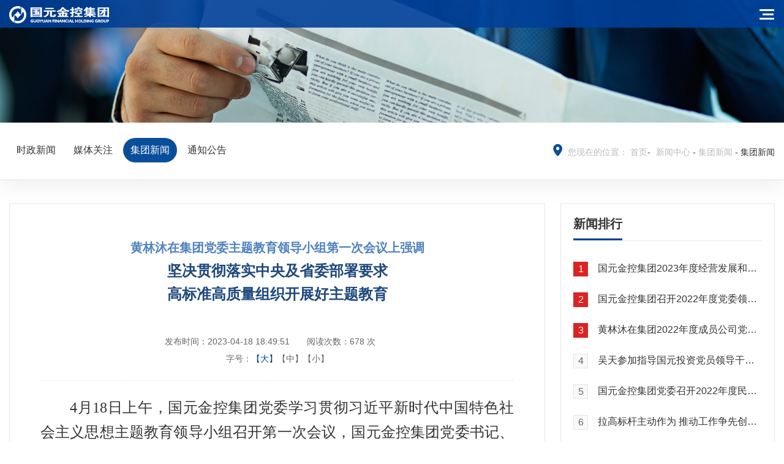

--- FILE ---
content_type: text/html;charset=UTF-8
request_url: https://www.gyjkjt.com.cn/col186/11889
body_size: 33885
content:
<!DOCTYPE html>
<html lang="zh-cn">

<head>
    <meta charset="utf-8">
<meta name="referrer" content="no-referrer">
    <meta http-equiv="X-UA-Compatible" content="IE=edge,chrome=1" />
<meta name="viewport" content="width=device-width, initial-scale=1">
<meta name="Author" content="">
<meta content="" name="design">
<title>安徽国元金融控股集团有限责任公司</title>
<link rel="Shortcut icon" href="/web/res/images/favicon.jpg" />
<link href="/web/res/css/common.css" rel="stylesheet" type="text/css"><!--common-->
<link href="/web/res/css/css_whir.css" rel="stylesheet" type="text/css"><!--style-->
<link href="/web/res/css/iconfont.css" rel="stylesheet" type="text/css">
<script type="text/javascript" src="/web/res/scripts/jquery-1.9.1.min.js"></script>
<script src="/web/res/scripts/html5media/1.1.8/html5media.min.js"></script>
<title>安徽国元金融控股集团有限责任公司</title>
<meta name="keywords" content="安徽国元金融控股集团有限责任公司">
<meta name="description" content="安徽国元金融控股集团有限责任公司">

<!--effect s-->
<link rel="stylesheet" type="text/css" href="/web/res/css/slick.css"/>
<script src="/web/res/scripts/slick.js"></script>

<script src="/web/res/scripts/jquery.SuperSlide.2.1.2.js"></script>

<link rel="stylesheet" href="/web/res/css/animate.css">
<script src="/web/res/scripts/wow.js"></script>
<script src="/web/res/scripts/Float.js"></script>

<script src="/web/res/scripts/Couplets.js"></script>

<script>
    new WOW().init();
</script>
<!-- <script>
document.oncontextmenu=new Function("event.returnValue=false;"); // 禁止右键功能,单击右键将无任何反应
document.onselectstart=new Function("event.returnValue=false;"); // 禁止先择,也就是无法复制
</script> -->
<!--effect end-->

<!--[if IE 6]>
<script type="text/javascript" src="/web/res/scripts/iepng.js"></script>
<script type="text/javascript"> 
EvPNG.fix('img,dl,div,a,li'); </script>
<![endif]-->
<!--[if lt IE 9]>
  <script type="text/javascript" src="/web/res/scripts/html5shiv.v3.72.min.js"></script>
  <script type="text/javascript" src="/web/res/scripts/respond.min.js"></script>
<![endif]-->
<!--[if IE]>
<script>
(function(){if(!/*@cc_on!@*/0)return;var e = "header,footer,nav,article,section,address,aside".split(','),i=e.length;while(i--){document.createElement(e[i])}})()
</script>
<![endif]-->
<style>
table{border-collapse: collapse;}
table a{color:#094e9b !important;}
table a span{color:#666 !important;}
table td{padding:5px !important;border:1px solid #666 !important;}
</style>


    <script type="text/javascript">
        var navID = "2";
    </script>
</head>

<body>
<!--top-->
<style>
    [v-clock]{
        display: none;
    }
    .Search{
        width: 110px;
    }
    .Search .heightSearch{
        float: left;
        color: #c0c4cc;
        margin-left: 10px;
        cursor: pointer;
    }
    .Search .Searchico{
        float: left;
    }
    .Search>.searchbox{
        width: 240px;
        right: 60px;
    }
    .Search .searchbox input{
        border:none;
    }
    .heightBox{
        position: fixed;
        top: 0;
        bottom: 0;
        left: 0;
        right: 0;
        z-index: 10;
        background-color:  rgba(0,0,0,0.6);
    }
    .heightBody{
        position: fixed;
        bottom: 0;
        border-radius: 10px;
        left: 50%;
        top: 50%;
        transform: translate( -50% , -50% );
        width: 600px;
        height: 400px;
        background-color: white;
    }
    .heightBody_title{
        width: calc(100% - 40px);
        height: 60px;
        padding: 0 20px;
        line-height: 60px;
    }
    .heightTitle{
        float: left;
        font-size: 18px;
    }
    .heightBody_content{
        height: 220px;
        width: calc(100% - 40px);
        padding: 20px;
    }
    .heightBody_content .el-date-editor--daterange.el-input__inner{
        width: 480px !important;
    }
    .heightFooter{
        height: 40px;
        width: calc(100% - 40px);
        padding: 20px;
    }
    .heightFooter button{
        float: right;
        margin: 0 10px;
    }
    .cancel{
        color: #a6a6a6 !important;
    }
</style>
<link rel="stylesheet" type="text/css" href="/web/res/css/element.css">
<script type="text/javascript" src="/web/res/scripts/vue.min.js" charset="utf-8"></script>
<script type="text/javascript" src="/web/res/scripts/element.js" charset="utf-8"></script>
<header class="Header">
  <div class="bgon">
    <div class="w1300">
      <h1 class="Logo"><a href="/web"><img src="https://www.gyjkjt.com.cn/upload/web/images/2021-12/1640674054889.png" /></a></h1>

     
            <!--导航 s-->
            <div class="MainNav">
              <ul>
                <li id="nav0"><span><a href="/web"><em>首页</em></a></span></li>
      
                          <li id="nav77"><span><a href="/col78/index">走进国元</a><em class="arr">
                        <i class="iconfont iconjia"></i><i class="iconfont iconjian"></i></em></span>
						
                        <dl class="NavPull">

                                  <dd><a href="/col78/index">集团简介</a></dd>
                                  <dd><a href="/col80/index">组织架构</a></dd>
                                  <dd><a href="/col81/index">发展历程</a></dd>
                                  <dd><a href="/col208/index">荣誉称号</a></dd>
                        </dl>
						
                        </li>
						
      
                          <li id="nav88"><span><a href="/col189/list">新闻中心</a><em class="arr">
                        <i class="iconfont iconjia"></i><i class="iconfont iconjian"></i></em></span>
						
                        <dl class="NavPull">

                                  <dd><a href="/col189/list">时政新闻</a></dd>
                                  <dd><a href="/col117/list">媒体关注</a></dd>
                                  <dd><a href="/col186/list">集团新闻</a></dd>
                                  <dd><a href="/col118/list">通知公告</a></dd>
                        </dl>
						
                        </li>
						
      
                          <li id="nav92"><span><a href="/col136/index">经营发展</a><em class="arr">
                        <i class="iconfont iconjia"></i><i class="iconfont iconjian"></i></em></span>
						
                        <dl class="NavPull">

                                  <dd><a href="/col136/index">业务领域</a></dd>
                                  <dd><a href="/col102/list">图解图说</a></dd>
                        </dl>
						
                        </li>
						
      
                          <li id="nav91"><span><a href="/col119/list">党群建设</a><em class="arr">
                        <i class="iconfont iconjia"></i><i class="iconfont iconjian"></i></em></span>
						
                        <dl class="NavPull">

                                  <dd><a href="/col119/list">党的建设</a></dd>
                                  <dd><a href="/col122/list">群团建设</a></dd>
                        </dl>
						
                        </li>
						
      
                          <li id="nav219"><span><a href="/col219/index">信息公开</a><em class="arr">
                        <i class="iconfont iconjia"></i><i class="iconfont iconjian"></i></em></span>
						
                        <dl class="NavPull">

                                  <dd><a href="/col220/index">企业信息</a></dd>
                                  <dd><a href="/col254/list">经济信息</a></dd>
                                  <dd><a href="/col230/list">“三重一大”事项 </a></dd>
                                  <dd><a href="/col225/list">社会责任履行</a></dd>
                                  <dd><a href="/col234/list">整改落实情况 </a></dd>
                                  <dd><a href="https://www.gyjkjt.com.cn/col119/list">企业党建 </a></dd>
                                  <dd><a href="/col228/list">有关部门规定的其他事项</a></dd>
                                  <dd><a href="/col262/list">信息公开制度</a></dd>
                                  <dd><a href="/col229/index">成员公司信息公开</a></dd>
                        </dl>
						
                        </li>
						
      
                          <li id="nav93"><span><a href="/col127/index">企业文化</a><em class="arr">
                        <i class="iconfont iconjia"></i><i class="iconfont iconjian"></i></em></span>
						
                        <dl class="NavPull">

                                  <dd><a href="/col127/index">理念体系</a></dd>
                                  <dd><a href="/col103/list">国元视频</a></dd>
                                  <dd><a href="/col128/index">企业文化活动</a></dd>
                        </dl>
						
                        </li>
						
      
                          <li id="nav95"><span><a href="/col132/index"> 联系我们</a><em class="arr">
                        <i class="iconfont iconjia"></i><i class="iconfont iconjian"></i></em></span>
						
                        <dl class="NavPull">

                                  <dd><a href="/col132/index">联系方式</a></dd>
                                  <dd><a href="/col275/index">违规举报平台</a></dd>
                        </dl>
						
                        </li>
						
                <div class="clear"></div>
              </ul>
            </div>
            <!--导航 end-->
      <div class="clear"></div>
    </div>
    <div class="openbtn"><span class="sp1"></span><span class="sp2"></span><span class="sp3"></span></div>
    <div class="closebtn"></div>
    <div class="clear"></div>
  </div>
</header>

<script type="text/javascript">
  // $(".Searchico").on("click",function(e){
  //     if($(".Searchico")[0].classList.contains("on")){
  //         $(".Searchico")[0].classList.remove("on");
  //         $(".searchbox")[0].classList.remove("on");
  //     }else{
  //         $(".Searchico")[0].classList.add("on");
  //         $(".searchbox")[0].classList.add("on");
  //     }
  // })




  //导航选中
  $("#nav" + navID).addClass("onnav");
  // 加入收藏 兼容360和IE6
  function shoucang(sTitle, sURL) {
    try {
      window.external.addFavorite(sURL, sTitle);
    }
    catch (e) {
      try {
        window.sidebar.addPanel(sTitle, sURL, "");
      }
      catch (e) {
        alert("加入收藏失败，请使用Ctrl+D进行添加");
      }
    }
  }
  var vm = new Vue({
      el:"#TopRight",
      data:{
          dialogVisible:false,
          date:"",
          title:"",
          content:""
      },
      methods : {
          dialogShow(){
              vm.dialogVisible = true;
          },
          dialogHidden(){
              vm.dialogVisible = false;
          },
          dialogSave(){
              var startDate = vm.date[0]?vm.date[0]:'';
              var endDate = vm.date[1]?vm.date[1]:'';
              var jumpUrl = "/web/search?page=1&content=" + vm.content + "&start=" + startDate + "&end=" + endDate + "&title=" + vm.title;
              window.location.href = jumpUrl;
              vm.dialogVisible = false;
          },
          selectShow(){
              if($(".Searchico")[0].classList.contains("on")){
                  $(".Searchico")[0].classList.remove("on");
                  $(".searchbox")[0].classList.remove("on");
              }else{
                  $(".Searchico")[0].classList.add("on");
                  $(".searchbox")[0].classList.add("on");
              }
          },
          btnSearch(){
              var keyword = $("#textfield").val();
              if (!keyword) {
                  alert("请填写需要搜索的内容！");
                  return
              }
              var jumpUrl = "/web/search?page=1&keyword=" + encodeURIComponent(keyword);

              window.location.href = jumpUrl;
          }
      }
  })


</script><!--top End-->
<!-- banner start -->
<div class="Ban"><img src="/web/res/uploadfiles/image/ban2.jpg"></div>
<!-- banner end -->
<div class="Position">
    <div class="w1300">
<div class="Current fr"><i class="iconfont icondz3"></i>您现在的位置：

    
    <a href="/web">首页</a><i>-</i>

<span><a href="/col189/list">新闻中心</a> - <a href="/col186/list">集团新闻</a> - <span>集团新闻<span></span>

</div>

        <!-- 当前位置 end -->
<div class="Menus fl">
    <dl class="clearfix">
        


        <dd >
        <a href="/col189/list">时政新闻</a></dd>
        <dd >
        <a href="/col117/list">媒体关注</a></dd>
        <dd class="on">
        <a href="/col186/list">集团新闻</a></dd>
        <dd >
        <a href="/col118/list">通知公告</a></dd>



</dl>
</div>


        <!-- 菜单 end -->
        <div class="clear"></div>
    </div>
</div>
   <!-- Container start -->
   <div class="Container ptb3 adNewsDetail">
      <div class="w1300">
        <div class="NewsDetailL fl">
         
           
              <div class="ActiveContent SinglePage">
                <div class="Atit">
                  <h2>
                      <p style="text-align: center;"><span style="font-size: 20px; color: rgb(79, 129, 189);"><strong><span style="font-size: 20px;">黄林沐在集团党委主题教育领导小组第一次会议上强调</span></strong></span></p><p style="text-align: center;"><span style="color: rgb(31, 73, 125);"><strong><span style="color: rgb(31, 73, 125); font-size: 24px;">坚决贯彻落实中央及省委部署要求</span></strong></span></p><p style="text-align: center;"><span style="color: rgb(31, 73, 125);"><strong><span style="color: rgb(31, 73, 125); font-size: 24px;">高标准高质量组织开展好主题教育</span></strong></span></p><p><br/></p>
                  </h2>
                  <em>
                    发布时间：2023-04-18 18:49:51 <i></i>
                    阅读次数：<span class="wtl_hit" id="f82cea78-5b04-47f1-891e-599b8afc7b24"></span>
<script>
 $.ajax({
            type : "POST",
            url : "https://www.gyjkjt.com.cn/ajax/hit",
            data : {siteId:2,subId:0,columnId:186,infoId:11889},
            dataType : "json",
            success : function(res) {
            if(res.code==200)
{
$("#f82cea78-5b04-47f1-891e-599b8afc7b24").html(res.info);
} 
            },
            error : function(e){
                console.log(e.responseText);
            }
        });
</script>
次<i></i>
                   <p class="font">
                    字号：<span class="big">【大】</span><span class="normal">【中】</span><span class="small">【小】</span></p>
                  </em>
                  <script>
                    //字体设置
                    $(".font span").click(function () {
                      var cName = $(this).attr("class");
                      $(this).siblings("span").removeClass("on");
                      $(this).addClass("on");
                      console.log(cName);
                      if (cName == "big") {
                        $("#Content").removeClass();
                        $("#Content").addClass("big");
                      }
                      if (cName == "small") {
                        $("#Content").removeClass();
                        $("#Content").addClass("small");
                      }
                      if (cName == "normal") {
                        $("#Content").removeClass();
                        $("#Content").addClass("normal");
                      }
                    });
                    $(".font span.big").click();
                  </script>
                </div>
                <div class="ContentAbout content">
                   <div id="Content">
                    <p style="text-align: justify; text-indent: 2em;">4月18日上午，国元金控集团党委学习贯彻习近平新时代中国特色社会主义思想主题教育领导小组召开第一次会议，国元金控集团党委书记、董事长、集团党委主题教育领导小组组长黄林沐主持会议并讲话。集团党委副书记、总经理、领导小组第一副组长吴天，领导小组副组长及其他成员等参加会议。</p><p style="text-align: justify; text-indent: 2em;"><br/></p><p style="text-align: justify; text-indent: 2em;">会议审议通过了《国元金控集团学习贯彻习近平新时代中国特色社会主义思想主题教育动员大会工作方案》《国元金控集团党委领导班子学习贯彻习近平新时代中国特色社会主义思想主题教育理论学习安排》《国元金控集团领导班子成员开展调查研究工作方案》等有关文件。</p><p style="text-align: justify; text-indent: 2em;"><br/></p><p style="text-align: justify; text-indent: 2em;">黄林沐强调，<strong>要悟透上情、摸清下情</strong>，深刻认识开展主题教育的重大意义，结合实际做好主题教育工作谋划、具体方案制定等工作，确保规定动作做到位、自选动作高质量。<strong>要抓实工作、改进作风</strong>，切实加强组织领导，强化作风改进，压紧压实责任，确保主题教育上下联动、一体推进。<strong>要营造氛围、取得实效</strong>，创新宣传方式、加强舆论引导，把开展主题教育同推动中心工作结合起来，以高质量发展成效检验主题教育成果。</p><p style="text-align: justify; text-indent: 2em;"><br/></p><p style="text-align: center; text-indent: 0em;"><img src="https://www.gyjkjt.com.cn/upload/web/images/2023-04/1681815079422.jpg" alt="1670932897534.jpg"/></p><p><br/></p>
                   </div>
                </div>
                <div class="PrevNextBox">
                  <dl>
                      <b>上一条：</b> <a href="/col186/11904">吴天深入国元保险岳西支公司调研并考察项目</a>
                  </dl>
                  <dl>
                      <b>下一条：</b> <a href="/col186/11906">祝贺！国元两个家庭入选全省“书香之家”</a>
                  </dl>
                </div>
              </div>
        </div>
        <div class="NewsDetailR fr">
          <div class="hotNews">
            <div class="title">新闻排行</div>
            <div class="con">
              <ul id="ul_list">
			
                <li>
                  <a href="">
                    <div class="num"></div>
                    <div class="tit">
					
					
					</div>
                  </a>
                </li>
		
              </ul>
            </div>
          </div>
          <div class="hotImg">
            <div class="title">热点图片</div>
            <div class="hotList">
              <ul id="ul_list1">
			  
			
                <li>
                  <a href="">
                    <div class="img imgbox">
                      <span style=""></span>
                    </div>
                    <p class="tit">
					
					</p>
                  </a>
                </li>
            
              </ul>
            </div>
          </div>
        </div>
        <div class="clear"></div>

      </div>

   </div>
   <!-- Container end -->
   <!--bottom-->
<div class="Bottom relative">
  <div class="w1300">
    <div class="BottomLink">
      <div class="HomeTit">
        <img src="/web/res/images/link.png" alt=""><span class="name">
		旗下成员公司及其子公司
		</span>
    <b></b>
      </div>
      <div class="LinkBox">
        <ul>
		
		
          <li>
            <div class="tit">
              <a href="http://www.gyzq.com.cn/" target="_blank">
               国元证券股份有限公司 <b></b></a></div>
            <div class="con">
                <dl>
				
				
                  <dd>
				  
				  
				<a href="https://www.guoyuanqh.com/" target="_blank">
				  国元期货有限公司</a>				  			  
				  </dd>
              
				
                  <dd>
				  
				  
				<a href="https://www.gyzq.com.hk/" target="_blank">
				  国元国际控股有限公司</a>				  			  
				  </dd>
              
				
                  <dd>
				  
				  
				<a href="https://www.csfunds.com.cn/" target="_blank">
				   长盛基金管理有限公司</a>				  			  
				  </dd>
              
			  
                </dl>
            </div>
          </li>
		
          <li>
            <div class="tit">
              <a href="http://www.gyxt.com.cn/" target="_blank">
               安徽国元信托有限责任公司 <b></b></a></div>
            <div class="con">
                <dl>
				
			  
                </dl>
            </div>
          </li>
		
          <li>
            <div class="tit">
              <a href="#" target="_blank">
               安徽国元资本有限责任公司 <b></b></a></div>
            <div class="con">
                <dl>
				
				
                  <dd>
				  
				  
				<a href="https://www.ahsgq.com/" target="_blank">
				  安徽省股权托管交易中心有限责任公司</a>				  			  
				  </dd>
              
				
                  <dd>
				  
				  
				<a href="http://www.ahgyct.cn/" target="_blank">
				  安徽国元创投有限责任公司</a>				  			  
				  </dd>
              
				
                  <dd>
				  
				  
				<a href="http://www.gyib.cn/" target="_blank">
				  安徽国元保险经纪股份有限公司</a>				  			  
				  </dd>
              
				
                  <dd>
				  
				  
				<a href="http://www.wuhuguoxinhotel.com/" target="_blank">
				   芜湖国信大酒店有限公司</a>				  			  
				  </dd>
              
			  
                </dl>
            </div>
          </li>
		
          <li>
            <div class="tit">
              <a href="https://www.gynybx.com.cn/" target="_blank">
               国元农业保险股份有限公司 <b></b></a></div>
            <div class="con">
                <dl>
				
			  
                </dl>
            </div>
          </li>
		
          <li>
            <div class="tit">
              <a href="http://www.ahgytz.com.cn/" target="_blank">
               安徽国元投资有限责任公司 <b></b></a></div>
            <div class="con">
                <dl>
				
			  
                </dl>
            </div>
          </li>
        </ul>
      </div>
    </div>
    <div class="BottomLink BottomLink_01">
      <div class="HomeTit">
        <img src="/web/res/images/link.png" alt=""><span class="name">
		
		其他链接
		
		</span>
    <b></b>
      </div>
        <div class="LinkBox">
        <ul>
		
		
          <li>
            <div class="tit">	              <a href="javascript:void(0)">
               中央单位 <b></b></a></div>
            <div class="con">
                <dl>
				
				
                  <dd>
				  
				  
				<a href="http://www.sasac.gov.cn/" target="_blank">
				  国务院国有资产监督管理委员会</a>				  			  
				  </dd>
              
				
                  <dd>
				  
				  
				<a href="http://www.pbc.gov.cn/" target="_blank">
				  中国人民银行</a>				  			  
				  </dd>
              
				
                  <dd>
				  
				  
				<a href="http://www.csrc.gov.cn/pub/newsite/" target="_blank">
				  中国证券监督管理委员会</a>				  			  
				  </dd>
              
				
                  <dd>
				  
				  
				<a href="http://www.cbirc.gov.cn/" target="_blank">
				  国家金融监督管理总局</a>				  			  
				  </dd>
              
			  
                </dl>
            </div>
          </li>
		
          <li>
            <div class="tit">	              <a href="javascript:void(0)">
               省级单位 <b></b></a></div>
            <div class="con">
                <dl>
				
				
                  <dd>
				  
				  
				<a href="https://www.ah.gov.cn/" target="_blank">
				  安徽省人民政府</a>				  			  
				  </dd>
              
				
                  <dd>
				  
				  
				<a href="http://fzggw.ah.gov.cn/" target="_blank">
				  安徽省发展和改革委员会</a>				  			  
				  </dd>
              
				
                  <dd>
				  
				  
				<a href="http://czt.ah.gov.cn/" target="_blank">
				  安徽省财政厅</a>				  			  
				  </dd>
              
				
                  <dd>
				  
				  
				<a href="http://nync.ah.gov.cn/" target="_blank">
				  安徽省农业农村厅</a>				  			  
				  </dd>
              
				
                  <dd>
				  
				  
				<a href="http://gzw.ah.gov.cn/" target="_blank">
				  安徽省人民政府国有资产监督管理委员会</a>				  			  
				  </dd>
              
				
                  <dd>
				  
				  
				<a href="http://hefei.pbc.gov.cn/" target="_blank">
				  中国人民银行安徽省分行</a>				  			  
				  </dd>
              
				
                  <dd>
				  
				  
				<a href="http://www.csrc.gov.cn/anhui/" target="_blank">
				  中国证监会安徽监管局</a>				  			  
				  </dd>
              
				
                  <dd>
				  
				  
				<a href="http://www.cbirc.gov.cn/branch/anhui/view/pages/index/" target="_blank">
				  国家金融监督管理总局安徽监管局</a>				  			  
				  </dd>
              
				
                  <dd>
				  
				  
				<a href="http://ahjr.ah.gov.cn/" target="_blank">
				  安徽省地方金融管理局</a>				  			  
				  </dd>
              
			  
                </dl>
            </div>
          </li>
        </ul>
      </div>
    </div>
    <div class="clear"></div>
  </div>
</div>

<div class="BottomCon">
  <div class="w1300">
    <div class="txt">
      <div class="p">
        <a href="javascript:void(0)" class="pobtn">融媒体中心</a><i>|</i>
  
              <a href="/col132/index">
  
  
  
  联系我们</a><i>|</i>
  <a href="http://mail.ahgyjt.com.cn/">公司邮箱</a><i>|</i>
  <a href="http://old.ahgyjt.com.cn/" target="_blank">返回旧版</a>
  </div>
      <div class="other"><p style="display:inline-block">Copyright © 2021 安徽国元金融控股集团有限责任公司. All Rights Reserved.<a href="https://beian.miit.gov.cn" target="_self" title="皖ICP备1001509号-1"><span style="font-size: 10px;">皖ICP备1001509号-1</span></a><span style="font-size: 10px;">/</span><a href="https://beian.miit.gov.cn" target="_self" title="皖ICP备1001509号-2"><span style="font-size: 10px;">皖ICP备1001509号-</span><span style="font-size: 10px;">2</span></a>&nbsp;本网站已支持IPv6访问</p><i></i> 地址：安徽省合肥市梅山路18号国元大厦<i></i>邮箱：webmaster@ahgyjt.com.cn</div>
    </div>
  </div>
</div>

<div class="addRongmt">
  <div class="w1300">
    <div class="addRongmtBox">
      <div class="iconfont icongb1 close"></div>
      <div class="MediaBox yh">
        <div class="addtit">融媒体中心</div>
        <ul>
           <li>
              <div class="title"><img src="/web/res/uploadfiles/image/logo1.png"></div>
              <dl>
                 <dd><img src="/web/res/uploadfiles/image/jk.png"><span>微信公众号</span></dd>
              </dl>
           </li>
           <li>
              <div class="title"><img src="/web/res/uploadfiles/image/logo2.png"></div>
              <dl>
                 <dd><img src="/web/res/uploadfiles/image/zqfw.png"><span>微信服务号</span></dd>
                 <dd><img src="/web/res/uploadfiles/image/zqjy.png"><span>微信订阅号</span></dd>
              </dl>
           </li>
           <li>
              <div class="title"><img src="/web/res/uploadfiles/image/logo3.png"></div>
              <dl>
                 <dd><img src="/web/res/uploadfiles/image/xt.png"><span>微信公众号</span></dd>
              </dl>
           </li>
           <li>
              <div class="title"><img src="/web/res/uploadfiles/image/logo4.png"></div>
              <dl>
                 <dd><img src="/web/res/uploadfiles/image/zb.png"><span>微信公众号</span></dd>
              </dl>
           </li>
           <li>
              <div class="title"><img src="/web/res/uploadfiles/image/logo5.png"></div>
              <dl>
                 <dd><img src="/web/res/uploadfiles/image/bx.png"><span>微信公众号</span></dd>
              </dl>
           </li>
           <li>
              <div class="title"><img src="/web/res/uploadfiles/image/logo6.png"></div>
              <dl>
                 <dd><img src="/web/res/uploadfiles/image/tz.png"><span>微信公众号</span></dd>
              </dl>
           </li>
           <div class="clear"></div>
        </ul>
     </div>
    </div>
  </div>
</div>

<script>
  $(".pobtn").click(function(){
    $(".addRongmt").show();
  })
  $(".addRongmt .close").click(function(){
    $(".addRongmt").hide();
  })
  

</script>

<link rel="stylesheet" href="/web/res/css/share.min.css">
<script src="/web/res/scripts/jquery.share.min.js"></script>
<script type="text/javascript" src="/web/res/scripts/common.js"></script>
<script type="text/javascript">
  $('#share').share({ sites: ['qq', 'wechat', 'weibo'] });
  //整站无图处理
  jQuery.each(jQuery("img"), function (i, n) { jQuery(n).error(function () { n.src = '/web/res/uploadfiles/nopic.jpg'; }); n.src = n.src; });
</script>
<script>
  $('.a_next:contains("末页")').attr("class","end_page");
  // $('.a_next:contains("末页")').hide()  // $(".LinkBox li").each(function () {
  //     var Btn = $(this).find(".tit");
  //     Btn.click(function () {
  //         var statis = $(this).parents("li").find(".con").css("display");
  //         if (statis == "none") {
  //             $(this).parents("li").siblings().find(".con").slideUp();
  //             $(this).parents("li").find(".con").slideDown();
  //             $(".tit").removeClass("on");
  //             $(this).addClass("on");
  //         }
  //         else {
  //             $(this).removeClass("on");
  //             $(this).parents("li").find(".con").slideUp();
  //         }
  //     });
  // });

  $(".LinkBox li").hover(function(){
    $(this).find(".con").slideToggle();
    $(this).find(".tit").toggleClass("on");
  })

  $(".BottomLink .HomeTit").click(function(){
    $(this).toggleClass("on");
    $(this).siblings(".LinkBox").slideToggle();
  })

	$('a').each(function(){
    var href = $(this).attr('href');
	if(href !='javascript:void(0)' && href !='javascript:void(0);'){
	$(this).attr("target", "_blank");

	}
});

// open url in new a window

</script>






   <!--bottom End-->




</body>



<script>

    $.ajax({
        type:'post',
		dataType:"json",
		headers: {'Content-Type': 'application/json'},  
        url:'https://www.gyjkjt.com.cn/ajax/list_page?siteId=2&columnId=186&pageNumber=0&pageSize=10',
        data:JSON.stringify({"orderBy":"HIT DESC","GT_PUBLISHDATE":"2019-08-31 00:00:00"}),
		
		
        success:function (res) {
            if(res.code == 200){
				var list = res.info.list
			var html = "";
			for (var i = 0; i < list.length; i++) {
			
			var num = parseInt(i) +1
			var FU_TITLE = list[i].FU_TITLE
			if(FU_TITLE){
			FU_TITLE = FU_TITLE.replace(/(<([^>]+)>)/ig,"")
			}else{
			FU_TITLE = list[i].TITLE
			}
			
			     html = html + "<li>\n" +
                    "  <a href=https://www.gyjkjt.com.cn"+ list[i].pageurl +">\n" +
              " <div class=\"num\">" +num+ "</div>" +
                    " <div class=\"tit\">\n" + FU_TITLE +
                    "  </div>\n" +
                    " </a>\n" +
                    " </li>"
			}
			$('#ul_list').html(html);

        }
		}
    })

  $.ajax({
        type:'post',
		dataType:"json",
		headers: {'Content-Type': 'application/json'},  
        url:'https://www.gyjkjt.com.cn/ajax/list_page?siteId=2&columnId=186&pageNumber=0&pageSize=3',
        data:JSON.stringify({"orderBy":"sort desc,publishdate desc","EQ_FG":",Y,"}),
		
		
        success:function (res) {
            if(res.code == 200){
				var list = res.info.list
                       
			var html = "";
			for (var i = 0; i < list.length; i++) {
			
			var num = parseInt(i) +1
			var FU_TITLE = list[i].FU_TITLE
			if(FU_TITLE){
			FU_TITLE = FU_TITLE.replace(/(<([^>]+)>)/ig,"")
			}else{
			FU_TITLE = list[i].TITLE
			}  
                            
			      var COVERIMAGE = list[i].finfo.COVERIMAGE
                             
			     html = html + "<li>\n" +
              "<a href=https://www.gyjkjt.com.cn"+ list[i].pageurl +">\n" +
      "              <div class=\"img imgbox\">\n" +
              "              <span style=\"background-image: url(https://www.gyjkjt.com.cn"+COVERIMAGE+";\"></span>\n" +
              "              </div>\n" +
             " <div class=\"tit\">\n" + FU_TITLE +
              "             \n" +
              "      </p>\n" +
              "      </a>\n" +
              "      </li>"
			}
			$('#ul_list1').html(html);

        }
		}
    })

</script>

</html>


--- FILE ---
content_type: text/css
request_url: https://www.gyjkjt.com.cn/web/res/css/common.css
body_size: 27185
content:
@charset "utf-8";
/* @font-face {
	font-family: "sy";
	src: url("../fonts/SourceHanSansCN-Regular.woff") format("woff"),
	url("../fonts/SourceHanSansCN-Regular.ttf") format("truetype"),
	url("../fonts/SourceHanSansCN-Regular.eot") format("embedded-opentype"),
	url("../fonts/SourceHanSansCN-Regular.svg") format("svg");
} */

@font-face {
	font-family: "sy";
	src:url("../fonts/SourceHanSansCN-Regular.eot") format("embedded-opentype")
}


@font-face {
	font-family: "bebas";
	src: url("../fonts/bebas.woff") format("woff"),
	url("../fonts/bebas.ttf") format("truetype"),
	url("../fonts/bebas.eot") format("embedded-opentype"),
	url("../fonts/bebas.svg") format("svg");
}

@font-face {
	font-family: "bellmt";
	src: url("../fonts/bellmt.ttf") format("truetype");
}
html,body{width: 100%; overflow-x:hidden;}

body{padding:0; margin:0px auto; font-size:14px; line-height:24px; color:#333; width:100%; zoom:1;font-family: 'sy','Microsoft YaHei',arial,sans-serif; background: #fff;
/*控制内容的可选择性*/
/* -webkit-user-select: none; 
-ms-user-select: none;
-moz-user-select: none;
-khtml-user-select: none;
user-select: none; */
}
ul,li,form, dl,dt,dd,div,ul,li,p,em,i,address{font-style:normal; list-style:none; padding: 0px; margin: 0px;}
h1,h2,h3,h4,h5,h6{padding:0px; margin:0px;}
select,input,textarea,button{font-size:14px; border-radius:0; -webkit-border-radius:0; color:#545454;font-family: arial, Microsoft YaHei, sans-serif;}
input:focus {outline: none;}
input,button,select,textarea{border:0px;outline:none;/*-webkit-appearance:none;*//*强制去除表单自带的样式*/}
button{cursor:pointer;}
textarea{resize:none;/*-webkit-appearance:none;*//*强制去除textarea自带的样式*/}
textarea,input,select {background:none; border:none; margin:0; padding:0; font-size:14px;}
article,aside,footer,header,hgroup,nav,section,figure,fxigcaption,address{display: block;} /*html5设置*/
figure,figcaption{margin:0px; padding:0px;}
audio,canvas,progress,video {display: block;}
img{max-width:100%; border:none; border:0;  vertical-align:top;}
a{color:#333; text-decoration:none; noline:-webkit-tap-highlight-color:rgba(0,0,0,0);transition: all ease 0.3s;}
a:focus {outline:none; -moz-outline:none;}
a:hover{text-decoration:none; color:#094e9b;}
/**:hover{transition: all ease 0.3s;}*/

/*input字体*/
:-moz-placeholder {color: #999999;}
::-moz-placeholder {color: #999999;}
input:-ms-input-placeholder,
textarea:-ms-input-placeholder {color: #999999;}
input::-webkit-input-placeholder,
textarea::-webkit-input-placeholder {color: #999999;}

select {
	/*Chrome和Firefox里面的边框是不一样的，所以复写了一下*/
	border: solid 1px #d9d9d9; text-indent:1em;
	/*很关键：将默认的select选择框样式清除*/
	appearance: none; color:#999999;
	-moz-appearance: none;
	-webkit-appearance: none;
	/*在选择框的最右侧中间显示小箭头图片*/
	/*background: url(../images/ico/selectarr.png) no-repeat scroll 95% center transparent;*/
	/*为下拉小箭头留出一点位置，避免被文字覆盖*/
	padding-right: 14px;
}

/*清除ie的默认选择框样式清除，隐藏下拉箭头*/
select::-ms-expand {
	display: none;
}

.mgc{position:relative;width:16px;height:16px;background-clip:border-box;-webkit-appearance:none;-moz-appearance:none;appearance:none;margin:-.15px .6px 0 0;vertical-align:text-bottom;border-radius:50%;-webkit-transition:background-color .25s;transition:background-color .25s;background-color:#fff;border:1px solid #d5d5d5;}.mgc:checked:after{left:-5px; top:-5px; position:absolute;content:'';display:block;height:10px;width:10px; border-radius:50%; background:#3b66ad; border:6px solid #dddddd;}.mgc:disabled{opacity:.65}.mgc:focus{outline:none;box-shadow:inset 0 1px 1px rgba(255,255,255,0.075),0 0 2px #38a7ff}.mgc:checked{background-color:#fff;border-color:#d7d7d7;}.mgc:checked:after{border-color:#dddddd}.mgc-primary{background-color:#fff;border:1px solid #d7d7d7;}.mgc-primary:checked{background-color:#337ab7;border-color:#337ab7;}.mgc-primary:checked:after{border-color:#fff}.mgc-success{background-color:#fff;border:1px solid #d7d7d7;}.mgc-success:checked{background-color:#5cb85c;border-color:#5cb85c;}.mgc-success:checked:after{border-color:#fff}.mgc-info{background-color:#fff;border:1px solid #d7d7d7;}.mgc-info:checked{background-color:#5bc0de;border-color:#5bc0de;}.mgc-info:checked:after{border-color:#fff}.mgc-warning{background-color:#fff;border:1px solid #d7d7d7;}.mgc-warning:checked{background-color:#f0ad4e;border-color:#f0ad4e;}.mgc-warning:checked:after{border-color:#fff}.mgc-danger{background-color:#fff;border:1px solid #d7d7d7;}.mgc-danger:checked{background-color:#cf3b3a;border-color:#cf3b3a;}.mgc-danger:checked:after{border-color:#fff}.mgc-circle{border-radius:50%}.mgc-sm{width:12px;height:12px;}.mgc-sm:checked:after{top:2px;left:1px;height:3px;width:6px}.mgc-lg{width:19px;height:19px;}.mgc-lg:checked:after{top:3px;left:3px;height:5px;width:10px}.mgr{position:relative;width:16px;height:16px;background-clip:border-box;-webkit-appearance:none;-moz-appearance:none;appearance:none;margin:-.15px .6px 0 0;vertical-align:text-bottom;border-radius:50%;background-color:#fff;border:1px solid #d7d7d7;}.mgr:disabled{opacity:.65}.mgr:before{content:'';display:block;height:0;width:0;-webkit-transition:width .25s,height .25s;transition:width .25s,height .25s}.mgr:checked:before{height:8px;width:8px;border-radius:50%;margin:3px 0 0 3px}.mgr:focus{outline:none;box-shadow:inset 0 1px 1px rgba(255,255,255,0.075),0 0 2px #38a7ff}.mgr:checked{border:1px solid #555;}.mgr:checked:before{background-color:#555}.mgr-primary{background-color:#fff;border:1px solid #d7d7d7;}.mgr-primary:checked{border:1px solid #337ab7;}.mgr-primary:checked:before{background-color:#337ab7}.mgr-success{background-color:#fff;border:1px solid #d7d7d7;}.mgr-success:checked{border:1px solid #5cb85c;}.mgr-success:checked:before{background-color:#5cb85c}.mgr-info{background-color:#fff;border:1px solid #d7d7d7;}.mgr-info:checked{border:1px solid #5bc0de;}.mgr-info:checked:before{background-color:#5bc0de}.mgr-warning{background-color:#fff;border:1px solid #d7d7d7;}.mgr-warning:checked{border:1px solid #f0ad4e;}.mgr-warning:checked:before{background-color:#f0ad4e}.mgr-danger{background-color:#fff;border:1px solid #d7d7d7;}.mgr-danger:checked{border:1px solid #cf3b3a;}.mgr-danger:checked:before{background-color:#cf3b3a}.mgr-sm{width:12px;height:12px;}.mgr-sm:checked:before{height:6px;width:6px;border-radius:50%;margin:2px 0 0 2px}.mgr-lg{width:19px;height:19px;}.mgr-lg:checked:before{height:11px;width:11px;border-radius:50%;margin:3px 0 0 3px}.mgc-switch{-webkit-appearance:none;-moz-appearance:none;appearance:none;position:relative;width:41px;height:24px;border:1px solid #dfdfdf;outline:0;border-radius:16px;box-sizing:border-box;background:#dfdfdf;}.mgc-switch:before,.mgc-switch:after{content:" ";position:absolute;top:0;left:0;border-radius:15px;-webkit-transition:-webkit-transform .3s;transition:-webkit-transform .3s;transition:transform .3s;transition:transform .3s, -webkit-transform .3s}.mgc-switch:before{width:39px;height:22px;background-color:#fdfdfd}.mgc-switch:after{width:22px;height:22px;background-color:#fff;box-shadow:0 1px 3px rgba(0,0,0,0.4)}.mgc-switch:checked{border-color:#04be02;background-color:#04be02;}.mgc-switch:checked:before{-webkit-transform:scale(0);transform:scale(0)}.mgc-switch:checked:after{-webkit-transform:translateX(17px);transform:translateX(17px)}.mgc-sm.mgc-switch{height:20px;width:32px;}.mgc-sm.mgc-switch:before{height:18px;width:30px}.mgc-sm.mgc-switch:after{width:18px;height:18px}.mgc-sm.mgc-switch:checked:after{top:0;left:2px;-webkit-transform:translateX(10px);transform:translateX(10px)}.mgc-lg.mgc-switch{height:32px;width:52px;}.mgc-lg.mgc-switch:before{height:30px;width:50px}.mgc-lg.mgc-switch:after{width:30px;height:30px}.mgc-lg.mgc-switch:checked:after{top:0;left:2px;-webkit-transform:translateX(18px);transform:translateX(18px)}

/*网页滚动条*/
::-webkit-scrollbar{
	width: 5px; height:5px;-webkit-overflow-scrolling : touch;
	background-color: #e6e6e6;}
::-webkit-scrollbar-track{
	background-color: #e6e6e6;}
::-webkit-scrollbar-thumb{
	border-radius: 10px;
	background-color: #094e9b;}
::-webkit-scrollbar-button{
	height: 0px;
	background-color: #e6e6e6;}

/*font*/
.yh{font-family: 'Microsoft YaHei';}
.tit{display:block;text-overflow:ellipsis; white-space:nowrap; *white-space:nowrap; overflow:hidden;}
.p{overflow: hidden;word-break:normal; text-overflow: ellipsis; display: -webkit-box; -webkit-box-orient: vertical;}

/*table*/
.table{display: table; width: 100%; border-collapse: collapse;}
.table-head,.table-body{display: table-row; width: 100%;}
.table-th,.table-td{display: table-cell; text-align: center; vertical-align: middle;}

/*effict*/
.Scale-img{cursor: pointer; zoom:1; overflow: hidden; position: relative; z-index: 3;}
.Scale-img img,.Scale-img span {opacity: 1;-webkit-transition: opacity 0.6s, -webkit-transform 0.6s;transition: opacity 0.6s, transform 0.6s;display: block; width: 100%;}
.Scale-img:hover img,.Scale-img:hover span,li:hover .Scale-img img,li:hover .Scale-img span {opacity: 1;-webkit-transform: scale3d(1.03,1.03,1.03);transform: scale3d(1.03,1.03,1.03); top:0px; left:0px;}
.effict{transition: all ease 0.3s;}
.imgbox{overflow:hidden; position:relative;}
.imgbox span,.Scale-img span{background-position:center center; background-repeat:no-repeat; background-size:cover; position:absolute; left:0px; top:0px; width:100%; height:100%;}

/* icon */
.icons img{position: absolute; width: 100%; left: 0; top: 0;}
.icons .i1{transition: 400ms;}
.icons .i2{-webkit-transform:scale(0); transform:scale(0); opacity:0; filter:alpha (opacity=0); transition:500ms;}
li:hover .icons .i2,li.on .icons .i2,.item.slick-current .icons .i2{-webkit-transform:scale(1); transform:scale(1); opacity:1;  filter:alpha(opacity=100);}
li:hover .icons .i1,li.on .icons .i1,.item.slick-current .icons .i1{opacity: 0; filter: alpha(opacity=0); -webkit-transform: scale (1.2); transform: scale(1.2);}

/*pages*/
.Pages{ zoom:1; overflow:hidden; text-align:center; clear:both; line-height:34px; position: relative;}
.Pages::before{content: ''; position: absolute; left: 12.5%; right: 12.5%; top: 50%; height: 1px; background: #eee; z-index: 1;}
.Pages a{border: 1px solid #ebebeb; color: #666;}
.Pages .a_prevPage,.Pages .a_next{width: 82px;  border-radius: 5px;}
.Pages .a_prevPage{float: left;}
.Pages .a_next{float: right;}
.Pages .num{display: inline-block; background: #fff; padding: 0 10%; position: relative; z-index: 2;}
.Pages .num a{display: inline-block; border-radius: 50%; width: 34px; margin: 0 9px;}
.Pages a:hover,.Pages a.a_cur{background: #094e9b; color: #fff; border: 1px solid #094e9b;}

@media ( max-width:1024px){
	.Pages::before{left: 18%; right: 18%;}
	.Pages .num{padding: 0 6%;}
}

@media ( max-width:500px){
	.Pages{line-height: 30px;}
	.Pages::before{display: none;}
	.Pages .a_prevPage,.Pages .a_next{width: 60px;}
	.Pages .num{padding: 0;}
	.Pages .num a{margin: 0 3px; width: 30px;}
}
/*pages end*/

/*Top*/
.Header{background: rgba(0,64,152,0.9); width: 100%; position: fixed; left: 0; top: 0; z-index: 1000;height:100px;line-height: 100px;}
.Header.fixed2,.Header.fixed3{transition: transform .3s; transform-origin: top center; position: fixed; width: 100%; z-index: 100; top: 0;}
.Header.fixed3{transform: translateY(-100px);}
.bodyon .Header.fixed3{transform: translateY(0px);}
.Header .bgon{transition: all ease 0.3s;}
.Header .Logo{padding: 30px 0; float: left;}
.Header .Logo img{display: block; width: 100%;}
.TopRight{float: right;}
.TopRight .link{padding: 10px 0; text-align: center; color: #ddd;}
.TopRight .link a{color: #555;}
.TopRight .link i{padding: 0 24px;}

.Search{ position:relative;margin-left:20px;}
.Search .Searchico{ cursor:pointer; color:#fff; text-align: center; width: 38px;}
.Search .Searchico .iconfont{ vertical-align:bottom; font-size:26px;}
.Search .Searchico .icongb1{ display:none;}
.Search .Searchico:hover{ color:#fff;}
.Search .Searchico.on .icongb1{ display:block;}
.Search .Searchico.on .iconso{ display:none;}
.Search .searchbox{border: 1px solid #868686; border-radius: 30px; overflow: hidden; padding-right: 90px; background:#fff; line-height:38px; transition: all ease 0.3s;top:150px;visibility: hidden;opacity: 0;position: absolute;right:0;width:200px;}
.Search .searchbox.on{visibility:visible; opacity:1; top:100px;}
.Search .searchbox input{ width:100%; height:38px; background: url(../images/btn.png) no-repeat 13px center; padding-left: 34px;}
.Search .searchbox .input::-webkit-input-placeholder {color: #999;}
.Search .searchbox .btn{ position:absolute; right:0; top:0; bottom: 0; width:80px; border-radius: 30px; background:#094e9b; color: #fff; padding: 0;}



.MainNav{float:right;}
/* .MainNav li{float:left; width: 12.5%; text-align:center; position: relative;} */
.MainNav li{text-align:center; position: relative;display: inline-block;}
.MainNav li span a{z-index:1; position:relative; display: block;padding:0 20px;color:#fff; font-size:18px; background: url(../images/navline.png) no-repeat right center;}
.MainNav li:nth-last-child(2) span a{background: none;}
.MainNav li span a em{position:relative; z-index:1;}
.MainNav .arr{display:none;}
.MainNav .arr .iconjian{display:none;}
.MainNav li.onnav span a,.MainNav li:hover span a{background: #e8b469;}

.NavPull{width: 160px; position: absolute; left: 50%; top: 100%; margin-left: -80px; z-index: 99; display: none; background: rgba(0,0,0,0.6);}
.NavPull dd a{display: block; line-height: 40px; text-align: center; color: #fff; border-bottom: 1px dashed rgba(255,255,255,0.1); font-size: 14px;}
.NavPull dd:hover a{background: #094e9b; color: #fff;}
.NavPull.on{display: block;}

.openbtn{cursor:pointer; display:none;width:32px; height:25px; position:absolute; right:12px; top:50%; margin-top: -12px; z-index:9;}
.closebtn{position:fixed; left:0px; top:60px; width:100%; height:100%; z-index:99; display:none;}
.openbtn span{display:block; height:3px; background:#fff; border-radius:4px; margin:4px;transition: all ease 0.3s;}
.openbtn span.sp2{width: 18px; margin-left: 9px;}
.openbtn.on .sp1 {
	-webkit-transform: translate(0, 7px) rotate(45deg) !important;
	-moz-transform: translate(0, 7px) rotate(45deg) !important;
	-ms-transform: translate(0, 7px) rotate(45deg) !important;
	-o-transform: translate(0, 7px) rotate(45deg) !important;
	transform: translate(0, 7px) rotate(45deg) !important;}
.openbtn.on .sp3 {
	-webkit-transform: translate(0, 0) rotate(-45deg) !important;
	-moz-transform: translate(0, 0) rotate(-45deg) !important;
	-ms-transform: translate(0, 0) rotate(-45deg) !important;
	-o-transform: translate(0, 0) rotate(-45deg) !important;
	transform: translate(0, 0) rotate(-45deg) !important;}
.openbtn.on .sp2{display:none;}

@media ( max-width:1280px){
	.Header{height:45px;line-height: 45px;}
	.Header .Logo{padding:10px 0;}
	.Header .Logo img{height:28px; width: auto;}
	.TopRight{width: auto; margin-right: 40px;}
	.TopRight .link,.Search{display: inline-block; vertical-align: middle; padding: 0; line-height: 52px;}
	.Search .Searchico{display: block;}
	.Search .searchbox{visibility: hidden; opacity: 0; width: 200px; position: absolute; top: 45px; right: 0; z-index: 99;}
	.Search .searchbox.on{top:45px;}
	.Header .openbtn{display:block;}
	.MainNav{position:fixed; left:0; z-index:100; width:100%; float: none; padding:0 10px 15px; top:45px; transition: all ease 0.3s; display:none; background: rgba(0,0,0,0.85);box-sizing: border-box;}
	.MainNav ul{padding:12px 0; width: auto; float: none;}
	.MainNav li{opacity:0; display:block; position:relative; float:none; border-bottom:1px solid rgba(255,255,255,0.1); width:auto; opacity:0;transition:opacity 1s;}
	.MainNav li:nth-child(1){transition:opacity 1s;}
	.MainNav li:nth-child(2){transition:opacity 1s 0.2s;}
	.MainNav li:nth-child(3){transition:opacity 1s 0.3s;}
	.MainNav li:nth-child(4){transition:opacity 1s 0.4s;}
	.MainNav li:nth-child(5){transition:opacity 1s 0.5s;}
	.MainNav li:nth-child(6){transition:opacity 1s 0.6s;}
	.MainNav li:nth-child(7){transition:opacity 1s 0.7s;}
	.MainNav li span a{font-size:16px; text-align:left; height:auto; display:block; line-height:30px !important; height:auto !important; height:auto; padding:10px 0 10px 15px;  border:0;}
	.MainNav li:hover span a,.MainNav li.onnav span a,.MainNav li span a.sele{color:#094e9b; background: none;}
	.MainNav .arr{display:inline-block; position:absolute; z-index:2; width:50%; height:50px; line-height:44px; right:0px; padding-right:10px; top:0px; color: rgba(255,255,255,0.8);}
	.MainNav .arr i{position:absolute; height:auto; background:none; right:0px; top:5px;}
	.MainNav li.onnav .iconjia{display:none;}
	.MainNav li.onnav .iconjian{display:block;}
	.MainNav li.onnav .NavPull{display: block;}
	.MainNav.on li{opacity:1;}

	.NavPull{width:auto; position:static; margin-left: 0; background: none; padding-bottom: 15px;}
	.NavPull dd a{text-align:left; padding: 0 0 0 35px; border-bottom: none; color: rgba(255,255,255,0.7);}
}

@media ( max-width:768px){
	.TopRight .link,.Search{line-height: 43px;}
	.TopRight .link i{padding: 0 8px; font-size: 12px;}
	.MainNav{top: 43px;}
}

@media ( max-width:500px){
	.TopRight .link{display: none;}
}
/*Top*/

/*Bottom*/
.Bottom{padding: 45px 0 25px 0; background: #004098;}
.Bottom .BottomLink{width:55%;float:left;}
.Bottom .BottomLink .HomeTit{color:#fff;text-align: left;}
.Bottom .BottomLink .HomeTit img{position: relative;vertical-align: middle;top:-2px;margin-right:10px;}
.Bottom .BottomLink .LinkBox {display: none;}
.Bottom .BottomLink .LinkBox ul li{padding:10px 0 5px 0;border-top:1px dashed rgba(255,255,255,0.1);padding-left:33px;}
.Bottom .BottomLink .HomeTit b{display: inline-block;width:16px;height:16px;background:url(../images/down.png) no-repeat center center;transition: all .5s;-webkit-transition: all .5s;transform: rotateX(180deg);-webkit-transform: rotateX(180deg);}
.Bottom .BottomLink .HomeTit.on b{transform: rotateX(0);-webkit-transform: rotateX(0);}
.Bottom .BottomLink .LinkBox ul li:first-child{border-top:none;}
/* .Bottom .BottomLink .LinkBox ul li:last-child{padding-left:0;} */
.Bottom .BottomLink .LinkBox ul li .tit{font-size: 16px;color:#fff;margin-bottom:10px;cursor: pointer;}
.Bottom .BottomLink .LinkBox ul li .tit a{color:#fff;}
.Bottom .BottomLink .LinkBox ul li .tit b{display: inline-block;width:16px;height:16px;background:url(../images/down.png) no-repeat center center;transition: all .5s;-webkit-transition: all .5s;}
.Bottom .BottomLink .LinkBox ul li .tit.on b{transform: rotateX(180deg);-webkit-transform: rotateX(180deg);}
.Bottom .BottomLink .LinkBox ul li .con{display: none;}
.Bottom .BottomLink .LinkBox ul li .con dl{margin-left:-2%;}
.Bottom .BottomLink .LinkBox ul li .con dl::after{content:'';display: block;clear: both;}
.Bottom .BottomLink .LinkBox ul li .con dl dd{width:48%;float:left;margin-left:2%;box-sizing: border-box;line-height: 30px;padding-left:20px;position: relative;}
.Bottom .BottomLink .LinkBox ul li .con dl dd::before{content:'';display: block;width:6px;height:6px;background:#fff;opacity: 0.5;border-radius: 50%;position: absolute;left:0;top:50%;margin-top:-3px;}
.Bottom .BottomLink .LinkBox ul li .con dl dd a{color:#fff;opacity: 0.5;}

.Bottom .BottomLink_01{width:40%;float:right;}
.Bottom .BottomLink_01 .LinkBox ul li .con dl dd{width:48%;}


.BottomCon{background:#003989;padding:20px 0;}
.BottomCon .weixin{width:100px;background:rgba(255,255,255,0.2);text-align: center;margin-top:20px;}
.BottomCon .weixin span{color:#fff;display: block;height:28px;line-height: 28px;}

.BottomCon .weixin img{display: block; width: 100%;}
.BottomCon .txt{line-height: 28px; color: #ccc;}
.BottomCon .txt a{color: #fff;}
.BottomCon .txt i{padding: 0 5px; color: rgba(255,255,255,0.1);}
.BottomCon .txt .other{color: rgba(204,204,204,0.5); margin-top: 6px;}
.share-component a{display: inline-block; margin: 0px 8px 0px 0px !important; width: 20px !important; height: 20px !important; background-size: cover;}
.share-component a.icon-qq{background-image: url(../images/s1.png);}
.share-component a.icon-wechat{background-image: url(../images/s2.png);}
.share-component a.icon-weibo{background-image: url(../images/s3.png);}

.LeftFix{position: fixed; left: 10px; top: 20%; width: 98px; border: 1px solid #f0f0f0; background: #fff; box-shadow: 20px 0 70px rgba(0,0,0,0.05); z-index: 100000;display: none;}
.LeftFix li a{display: block; font-size: 16px; line-height: 50px; font-weight: bold; text-align: center;}
.LeftFix li:hover a{background: #094e9b; color: #fff;}

@media ( max-width:1280px){
	/* .HomeBody .Bottom{margin-bottom: 50px;} */
	.LeftFix{top: auto; left: 0; right: 0; bottom: 0; width: auto;}
	.LeftFix li{width: 10%; float: left;}

	.Bottom .BottomLink{width:100%}
	.Bottom .BottomCon{width:100%;margin-top:20px;}
}

@media ( max-width: 768px){
	.Bottom{padding: 25px 0; text-align: center;}
	.Bottom .weixin{position: static; margin: 10px auto;}
	.Bottom .txt{line-height: 24px;}
	.Bottom .BottomLink .LinkBox ul li .tit{text-align: left;}
	.Bottom .BottomLink .LinkBox ul li .con dl dd{padding-left:10px;font-size: 13px;text-align: left;line-height: 30px;}
	.Bottom .BottomLink .LinkBox ul li{padding:10px 0;}
	.Bottom .BottomLink .LinkBox ul li .tit{margin-bottom:5px;}
}

@media ( max-width:480px){
	/* .HomeBody .Bottom{margin-bottom: 60px;} */
	.LeftFix{padding: 10px 0;}
	.LeftFix li{width: 20%;}
	.LeftFix li a{line-height: 25px;}
	.Bottom .BottomLink .LinkBox ul li .con dl dd{width: 98%;}
}
/*Bottom*/

/*公用样式*/
.fl{float:left;}.fr{float:right;}.tl{text-align:left !important;}.tr{text-align:right;}.tc{text-align:center !important;}
.hide{display:none;}
.block{display:block;}
.none{position:absolute; top:0; left:0; width:100%;visibility:hidden; opacity:0;}
.clear{clear:both;}
.clearfix{overflow:hidden;_zoom:1;*zoom:1;}
.clearfix:after{content: ''; display: block; clear: both; height: 0; visibility: hidden;}
.relative{position:relative; z-index:1;}
.w1200{width: 1200px; margin: 0 auto;}
.w1300{width:1300px; margin:0px auto;}
.din{font-family: 'din';}
.arial{font-family: Arial;}

@media ( max-width:1330px){
	.w1300{width: auto; padding: 0 15px;}
}

@media ( max-width:1230px){
	.w1200{width: auto; padding: 0 15px;}
}

.f_color{color: #094e9b !important;}
.whitebg{background-color: #fff;}
.fn{float: none !important; width: auto !important; clear: both;}
.boxbg{background-size: 150% auto; background-position: center top; background-repeat: no-repeat;}
.empty,input{outline: 0; -webkit-box-sizing: border-box; -moz-box-sizing: border-box; box-sizing: border-box;}
.ptb3{padding: 3% 0;}
.ptb5{padding: 5% 0;}
.mb3{margin-bottom: 3%;}
.mb5{margin-bottom: 5%;}
.auto{margin-left: auto; margin-right: auto;}

/* 栏目页公用样式 */
.Container{min-height: 400px; height: auto !important; height: 400px;}
.Ban img{display: block; width: 100%;}
.Position{padding: 25px 0; border-bottom: 1px solid #e3e3e5; box-shadow: 0 15px 30px rgba(0,0,0,0.05); line-height: 40px;}
.Current{color: #bababa;}
.Current a{color: #bababa;}
.Current i{color: #094e9b; margin-right: 5px;}
.Current span{color: #333;}

.Menus{width: 65%;}
.Menus .title{padding: 10px 15px; font-size: 18px; font-weight: bold; background: #094e9b; color: #fff; line-height: 24px; display: none;}
.Menus .title i{float: right; font-size: 24px; transition: ease-in-out 300ms;}
.Menus .title.on i{transform: rotate(-180deg);}
.Menus dd{float: left; margin-right: 5px;}
.Menus dd a{display: block; position: relative; padding: 0 22px; border-radius: 25px; font-size: 16px;}
.Menus dd.on a,.Menus dd:hover a{background: #094e9b; color: #fff;}

.Three_menu{text-align: center; line-height: 30px; font-size: 18px;}
.Three_menu ul li{display: inline-block;margin:0;}
.Three_menu a{display: inline-block; line-height: 32px; margin: 0 20px;}
.Three_menu a:hover,.Three_menu a.on{color: #094e9b; font-weight: bold; border-bottom: 2px solid #094e9b;}
.Three_menu ul li:hover a,.Three_menu ul li.on a{color: #094e9b; font-weight: bold; border-bottom: 2px solid #094e9b;}


.Four_menu{width: 19.076%; float: left; border: 1px solid #e6edf5; border-radius: 10px; background: #fff; box-shadow: 0 30px 50px rgba(9,78,155,0.08);}
.Four_menu ul{padding: 10%;}
.Four_menu li{font-size: 16px; line-height: 50px; text-align: center;}
.Four_menu li a{display: block; border-radius: 25px;}
.Four_menu li.on a{background: #094e9b; color: #fff;}

.RightBar{width: 76.923%; float: right;}

@media ( max-width: 1300px){
	.Menus dd a{padding: 0 12px;}
}

@media ( max-width: 1200px){
	.Position{line-height: 30px; border-bottom: none; padding: 0; box-shadow: none;}
	.Current,.Menus{width: auto; float: none;}
	.Current{padding: 10px 0;}
	.Menus .title{display: block;}
	.Menus dl{display: none; padding: 15px; border: 1px solid #094e9b;}
	.Menus dd{float: none;}
	.Menus dd a{padding: 0; line-height: 36px;}
	.Menus dd.on a,.Menus dd:hover a{background: none; color: #094e9b;}
}

@media ( max-width: 768px){
	.Four_menu li{line-height: 40px; font-size: 15px;}
	.Three_menu{font-size:16px;}
	.Three_menu a{margin:0 10px;}
}

@media ( max-width: 640px){
	.ptb3{padding: 5% 0;}
	.mb3{margin-bottom: 5%;}
	.mb5{margin-bottom: 8%;}

	.Four_menu,.RightBar{width: auto; float: none;}
	.Four_menu{margin-bottom: 15px;}
	.Four_menu ul{padding: 10px; text-align: center;}
	.Four_menu li{display: inline-block; line-height: 30px;}
	.Four_menu li a{padding: 0 15px;}
}

.Pages .p_page{
	position: relative;
}

.Pages .end_page{
	width: 82px;
	border-radius: 5px;
	display: inline-block;
	position: absolute;
	right: 0;
	z-index: 3;
}

.a_firstPage{
	width: 82px;
	border-radius: 5px;
	display: inline-block;
	position: absolute;
	left: 0;
	z-index: 3;
}

/* 20210803 */
.addRongmt{position: fixed;top:0;left:0;background:rgba(0,0,0,0.4);width:100%;height:100%;z-index:9999;display: none;}
.addRongmt .addRongmtBox{background:#fff;max-width:1300px;width:90%;;box-sizing: border-box;padding:0;position: absolute;left:50%;top:50%;transform: translate(-50%,-50%);-webkit-transform: translate(-50%,-50%);height:80vh;overflow: auto;}
.addRongmt .addRongmtBox .icongb1{font-size: 26px;color:#666;position: absolute;right:10px;top:10px;}
.addRongmt .addRongmtBox .addtit{font-size: 36px;text-align: center;margin-bottom:40px;}
.addRongmt .addRongmtBox .MediaBox{padding:3vw;}

@media(max-width:1366px){
	.addRongmt .addRongmtBox{height:720px;}
	.addRongmt .addRongmtBox .addtit{font-size: 30px;}
}

@media(max-width:768px){
	.addRongmt .addRongmtBox .addtit{font-size: 20px;margin-bottom:20px;}
}

@media(max-width:480px){
	.addRongmt .addRongmtBox{height:500px;}
}

--- FILE ---
content_type: text/css
request_url: https://www.gyjkjt.com.cn/web/res/css/css_whir.css
body_size: 103079
content:
@charset "utf-8";

/* 首页 */
.Banner{overflow: hidden !important;}
.Banner .item {overflow: hidden !important;}
.Banner .item img{display: block; width: 100%;}
.Banner .item .mobile{display: none;}
.Banner .slick-current img{ -webkit-animation:scaleIn 3s 1; animation:scaleIn 3s 1;}
.Banner .slick-dots,.HomeAdv .slick-dots{position: absolute; left: 0; right: 0; bottom: 30px; z-index: 9;}

@media(max-width:1024px){
    .Banner{margin-top:45px;}
}

@keyframes scaleIn {
    0% {
       -webkit-transform:scale(1.3); transform:scale(1.3); transition:500ms;
    }
    100% {
       -webkit-transform:scale(1); transform:scale(1); transition:500ms;
    }
}
@-webkit-keyframes scaleIn {
    0% {
        -webkit-transform:scale(1.3); transform:scale(1.3); transition:500ms;
    }
    100% {
        -webkit-transform:scale(1); transform:scale(1); transition:500ms;
    }
}

.HomeBan{position: relative; z-index: 1; overflow:hidden;}
.HomeBan .slider{ background:url(../images/loading.gif) center center no-repeat;}
.HomeBan .item{ position:relative;}
.HomeBan .item .imgbox{padding-top: 650px;}
.HomeBan .item .video{padding-top: 650px;}
.HomeBan .item video{width: 100%;height: 100%;object-fit: cover;position: absolute;left: 0;top: 0;}
.HomeBan .item{ position:relative;}
.HomeBan .slick-dots{ bottom:30px;position: absolute;width: 100%;z-index: 10;left: 0;}
.HomeBan .slick-dots li{vertical-align: middle;margin:0 6px;width: 14px;}
.HomeBan .slick-dots li button{width: 7px; height: 7px; border-radius:50%; background:#fff; border: 0; cursor: pointer; padding: 0; font-size: 0;}
.HomeBan .slick-dots li:hover button,.HomeBan .slick-dots li.slick-active button{ background:#f1bf7a;width: 14px;height: 14px;}

.HomeBan .slick-arrow{ width:55px; height:55px; line-height:55px; background:none; color:#fff;}
.HomeBan .slick-arrow:hover{ background:#f1bf76;border:1px solid #f1bf76; color:#fff;}
.HomeBan .slick-prev{ left:-100px;}
.HomeBan .slick-next{ right:-100px;}
.HomeBan:hover .slick-prev { left:5%;}
.HomeBan:hover .slick-next { right:5%;}

.HomeBan .slick-slide.slick-active .scaleBg{
visibility: visible;
-webkit-animation:scale-bg 6s linear forwards;
animation:scale-bg 6s linear forwards;
}

.HomeBan2 {background:#fff;position:relative;background-position: center bottom;background-size:contain;}
.fullwidthbanner-container{width:100% !important;position:relative;padding:0;max-height:650px !important;overflow:hidden;}
.fullwidthbanner-container .fullwidthabnner {width:100% !important;max-height:650px !important; position:relative;}
.tp-simpleresponsive img{max-width: none;}

.tp-bullets.simplebullets.navbar .bullet:hover,
.tp-bullets.simplebullets.navbar .bullet.selected { background:#f1bf76 !important; }
.tp-leftarrow:hover,.tp-rightarrow:hover {  background-color:#f1bf76 !important;}

/** BULLETS **/
.tp-bullets { z-index: 50;position: absolute;bottom: 30px !important;}
.tp-bullets.simplebullets.round .bullet {cursor: pointer;position: relative;background: #fff;width: 10px;height: 10px;margin:0px 5px;display: inline-block;}
.tp-bullets.simplebullets.round .bullet:after{position: absolute;left: 0;width: 0;height: 100%;top: 0;content: ""; border:1px solid rgba(0,0,0,0) !important;transition: all 0.3s;}
.tp-bullets.simplebullets.round .bullet.selected:after{width: 0;background:#d70c19 !important;border:1px solid #d70c19 !important;
    animation:mymove 5s forwards;
    -moz-animation:mymove 5s forwards; /* Firefox */
    -webkit-animation:mymove 5s forwards; /* Safari and Chrome */
    -o-animation:mymove 5s forwards; /* Opera */
    animation-iteration-count:1;
    -webkit-animation-iteration-count:1;}

.tp-leftarrow.large {z-index: 100;cursor: pointer;position: relative;background: rgba(0,0,0,0.1) url(../images/arrleft.png) no-Repeat center center;width: 40px;
    height: 40px;margin-left: 0px;margin-top: -21px;left: -100px !important;transition: all 0.3s;}
.tp-rightarrow.large {z-index: 100;cursor: pointer;position: relative;background: rgba(0,0,0,0.1) url(../images/arrright.png) no-Repeat center center;width: 40px;
height: 40px;margin-left: 0;margin-top: -21px;left: auto !important;right: -100px !important;transition: all 0.3s;}
.fullwidthbanner-container:hover .tp-leftarrow.large{left: 4% !important;}
.fullwidthbanner-container:hover .tp-rightarrow.large{right: 4% !important;}

.tp-loader {background: url(../images/loading.gif) no-repeat center center;margin: -16px -16px;top: 50%;left: 50%;z-index: 10000;position: absolute;
    width: 32px;height: 32px;}

    @keyframes mymove{from { width: 0px;}to { width: 100%;}}
@-webkit-keyframes mymove {from { width: 0px;}to { width: 100%;}}

@media(max-width:1024px){
.HomeBan .item .imgbox,.HomeBan .item .video{padding-top:42%;}
.HomeBan .slick-dots{ bottom:10px;}
.tp-bullets { bottom: 10px !important;}
}


.pb30{padding-bottom: 30px;}
.mb20{margin-bottom: 20px;}
.mb30{margin-bottom: 30px;}
.mb40{margin-bottom: 40px;}
.mb50{margin-bottom: 50px;}
.mb60{margin-bottom: 60px;}
.mb70{margin-bottom: 85px;}
.Main{padding: 40px 0;}
.TopNews .title{display: none; position: absolute; left: 0; top: 0; width: 120px; background-image: url(../images/titbg.png); text-align: center; color: #fff; font-weight: bold; font-size: 30px;}
.TopNews .box{/*padding-left: 146px;*/ border-bottom: 1px solid #f0f0f0; line-height: 60px; text-align: center;}
.TopNews .item a{display: block; font-size: 28px; font-weight: bold;}

.w850{width: 65.384%;}
.w420{width: 32.307%;}
.w550{width:48.75%;}

.HomeFocusTable {position: relative;width:100%;height:480px;}
.HomeFocusTable .HomeFocus{position: absolute;left:0;top:0;opacity: 0;visibility: hidden;transition: all .5s;-webkit-transition: all .5s;width:100%;height:100%;}
.HomeFocusTable .HomeFocus.on{opacity: 1;visibility: visible;}

.HomeFocus .item .Scale-img{height: 480px;}
.HomeFocus .item .title{position: absolute; z-index: 3; left: 0; right: 0; bottom: 0; font-size: 18px; color: #fff; background: rgba(0,0,0,0.56); padding: 0 18px; height: 70px; line-height: 70px; overflow: hidden;}
.HomeFocus .slick-dots{position: absolute; text-align: right; right: 12px; bottom: 28px; z-index: 9;}

.HomeTheam .slider{margin-left: -13px;}
.HomeTheam .item a{display: block; margin-left: 13px;}
.HomeTheam .item img{display: block; width: 100%; height: 160px;}
.HomeTheam .slick-prev{ left:23px;}
.HomeTheam .slick-next{ right:10px;}
.HomeTheam.HomeTheam_m{display: none;}

.HomeAdv .item img{display: block; width: 100%; height: 440px;}
.HomeAdv .slick-dots li button{background-image: url(../images/dot1.png);}

.hdtit1{line-height: 50px; border-bottom: 1px solid #eaeaea;}
.hdtit1 li{float: left; padding-right: 25px; margin-right: 25px; background: url(../images/line.png) no-repeat right center;}
.hdtit1 li:nth-last-child(2){margin-right: 0; padding-right: 0; background: none;}
.hdtit1 li a{display: block; font-size: 22px; position: relative; font-weight: bold;}
.hdtit1 li i{position: absolute; left: 0; bottom: -2px; right: 0; height: 3px; background: #004098; opacity: 0;}
.hdtit1 li.on a{color: #004098;}
.hdtit1 li.on i{opacity: 1;}
.HomeColumn .more{position: absolute; top: 0; right: 0; font-size: 12px; text-transform: uppercase; color: #004098; line-height: 50px;}
.HomeColumn .list{padding-top: 12px; height: 310px; overflow: hidden;}
.HomeColumn .list dd{line-height: 40px; height: 40px; overflow: hidden; padding-left: 13px; background: url(../images/arr2.png) no-repeat left center;}
.HomeColumn .list dd a{color: #555; font-size: 16px;}
.HomeColumn .list dd .date{float: right; color: #c1c1c1;}
.HomeColumn .list dd:hover a{color: #004098;}

.HomeCompany .hd ul{float: right;}
.HomeCompany .hdtit1 li.on a{color: #333;}
.HomeCompany .hdtit1 li.on i{opacity: 0;}
.HomeCompany .HomeTit{position: absolute; left: 0; top: 0;}
.CompanySlider{height: 250px; overflow: hidden;}
.CompanySlider li{float: left; width: 14.2857%; border-left: 2px solid #fff; transition: 300ms;}
.CompanySlider li:first-child{border-left: none;}
.CompanySlider li .mask{background: rgba(0,0,0,0.5); height: 162px; padding-top: 50px; color: #fff;}
.CompanySlider li .mask .title {text-align: center;}
.CompanySlider li .mask .title .icon{display: inline-block; margin-bottom: 20px; width: 70px;}
.CompanySlider li .mask .title span{display: block; font-size: 18px;color:#fff;}
.CompanySlider li .mask .title .p{margin-top: 10px; -webkit-line-clamp: 1; color: rgba(255,255,255,0.5); display: none;}
.CompanySlider li .mask .con{display: none;}
.CompanySlider li .mask .con i{padding: 0 8px; color: rgba(255,255,255,0.1);}
.CompanySlider li .mask .con span{font-weight: bold; color: #fff;}
.CompanySlider li.curr{width: 42.8571%;}
.CompanySlider li.curr .mask{padding: 50px 30px 0; background: rgba(0,0,0,0.2);}
.CompanySlider li.curr .mask .title{margin-bottom: 17px; padding-bottom: 17px; border-bottom: 1px solid rgba(255,255,255,0.2); text-align: left;}
.CompanySlider li.curr .mask .title span{font-size: 24px;}
.CompanySlider li.curr .mask .title .icon{display: none;}
.CompanySlider li.curr .mask .title .p{display: block;}
.CompanySlider li.curr .mask .con{display: block;}

.hdtit2{height: 50px; line-height: 50px; background: #e7e7e7;}
.hdtit2 li{float: left; width: 50%; text-align: center; position: relative;}
.hdtit2 li a{display: block; font-size: 20px; font-weight: bold;}
.hdtit2 li i{position: absolute; left: 50%; margin-left: -7px; bottom: -7px; width: 15px; height: 7px; background: url(../images/arr4.png); opacity: 0;}
.hdtit2 li.on a{background: #004098; color: #fff;}
.hdtit2 li.on i{opacity: 1;}
.HomeNews{height:480px;}
.HomeNews dl{height: 130px; overflow: hidden; margin-top: 16px;}
.HomeNews dl dt{line-height: 30px; padding-left: 7px; border-bottom: 1px solid #f0f0f0; margin-bottom: 5px;}
.HomeNews dl dt .name{font-size: 18px; color: #222;}
.HomeNews dl dt .name i{color: #f1bf77; margin-right: 5px; font-size: 24px;}
.HomeNews dl dt .more{float: right; color: #004098; text-transform: uppercase;}
.HomeNews dl dd{height: 30px; line-height: 30px; overflow: hidden; padding-left: 30px; background: url(../images/arr1.png) no-repeat 9px center;}
.HomeNews dl dd::after{content:"";display: block;clear: both;}
.HomeNews dl dd .date{float: right; color: #c1c1c1; margin-left: 20px;}
.HomeNews dl dd a{font-size: 16px;}
.HomeNews dl dd strong{font-weight: normal;width:90%;}
.HomeNews dl dd i{display: inline-block;width:28px;height:16px;background:url(../images/new.png) no-repeat center center;display:none;}
.HomeNews dl.list{height: 434px;}
.HomeNews dl.list dd{height: 35px; line-height: 35px;}
.HomeNews dl dd.new i{display: inline-block;}

.HomeNews dl.list dd:first-child a{font-size: 18px;font-weight: bold;color:#004098;}
.HomeNews dl.list dd:first-child a strong{font-weight: bold;}

.HomeGrey{border-top: 2px solid #094e9b; padding: 10px 20px 15px; background: #eeeff1;}
.HomeTit{border-bottom: 1px solid #094e9b; line-height: 50px; margin-bottom: 5px;}
.HomeTit.nob{border-bottom: none;}
.HomeGrey .HomeTit.nob{line-height: 35px;margin-bottom:0;}
.HomeTit .name{font-size: 22px; font-weight: bold;}
.HomeTit .more{float: right; color: #094e9b; text-transform: uppercase;}

.HomePic .Scale-img img{height: 220px;}
.HomePic .play{position: absolute; width: 33px; height: 33px; left: 50%; top: 50%; margin: -16px 0 0 -16px; background: url(../images/play.png); z-index: 5;}
.HomePic .tit{position: absolute; left: 0; right: 0; bottom: 0; line-height: 40px; text-align: center; background: rgba(0,0,0,0.5); color: #fff; font-size: 16px; z-index: 3;}

.CommonList{overflow: hidden; padding-top: 5px;}
.CommonList dd{font-size: 16px; line-height: 35px; height: 35px; overflow: hidden; padding-left: 12px; background: url(../images/arr2.png) no-repeat left center;}
.CommonList dd a{display: block; color: #555;}
.CommonList dd:hover a{color: #004098;}

.HomeBox .hd{position: absolute; right: 0; top: 13px; line-height: 30px; text-align: right;}
.HomeBox .hd li{float: left;}
.HomeBox .hd li a{display: block; padding: 0 12px; font-size: 18px; color: #444; font-weight: bold;}

.HomeBox {margin-bottom:30px;}

.HomeBox .hd li.on a{background: #004098; color: #fff;}

.HomeService ul{height: auto;overflow: hidden;display: flex;flex-wrap: wrap;align-content: space-between;justify-content: space-between;}
.HomeService li{width: 49%;float: left;margin-bottom: 10px;min-height: 60px;}
.HomeService li:nth-child(2n){float: right;}
.HomeService li a{display: block;padding: 0 15px;/* line-height: 50px; */background: #fff;font-size: 16px;width: 100%;float: left;box-sizing: border-box;min-height: 60px;display: flex;align-items: center;justify-content: space-between;}
.HomeService li a span{float: right;width: calc(100% - 35px);}
.HomeService li .icons{width: 32px;height: 32px;display: inline-block;vertical-align: middle;float: left;}
.HomeService li:hover a{background: #004098; color: #fff;}

.HomeLink .hd{padding-left: 162px;}
.HomeLink .HomeTit{position: absolute; left: 0; top: 0;}
.HomeLink .HomeTit img{display: inline-block; vertical-align: middle; margin-right: 8px;}
.HomeLink .list li{width: 19.2%; float: left; margin-right: 1%;}
.HomeLink .list li:nth-child(5n){margin-right: 0;}
.HomeLink .list li a{display: block; line-height: 34px; font-size: 15px; color: #666; padding-left: 10px; background: url(../images/arr2.png) no-repeat left center;}

.HomeVideo_m{display: none;}
.HomeCompany_m{display: none;margin-bottom:20px;}
.HomeCompany_m .CompanySlider_1{}
.HomeCompany_m .CompanySlider_1 li{border-left: 2px solid #fff; transition: 300ms;background-size: cover;background-repeat: no-repeat;background-position: center;}
.HomeCompany_m .CompanySlider_1 li:first-child{border-left: none;}
.HomeCompany_m .CompanySlider_1 li .mask{background: rgba(0,0,0,0.5); height: 250px; padding-top: 50px; color: #fff;}
.HomeCompany_m .CompanySlider_1 li .mask .title {text-align: center;}
.HomeCompany_m .CompanySlider_1 li .mask .title .icon{display: inline-block; margin-bottom: 20px; width: 70px;}
.HomeCompany_m .CompanySlider_1 li .mask .title span{display: block; font-size: 18px;color:#fff;}
.HomeCompany_m .CompanySlider_1 li .mask .title .p{margin-top: 10px; -webkit-line-clamp: 1; color: rgba(255,255,255,0.5); display: none;}
.HomeCompany_m .CompanySlider_1 li .mask .con i{padding: 0 8px; color: rgba(255,255,255,0.1);}
.HomeCompany_m .CompanySlider_1 li .mask .con span{font-weight: bold; color: #fff;}
.HomeCompany_m .CompanySlider_1 li .mask{padding: 50px 30px 0; background: rgba(0,0,0,0.2);}
.HomeCompany_m .CompanySlider_1 li .mask .title{margin-bottom: 17px; padding-bottom: 17px; border-bottom: 1px solid rgba(255,255,255,0.2); text-align: left;}
.HomeCompany_m .CompanySlider_1 li .mask .title span{font-size: 24px;}
.HomeCompany_m .CompanySlider_1 li .mask .title .icon{display: none;}
.HomeCompany_m .CompanySlider_1 li .mask .title .p{display: block;}

.HomeCompany_m .slick-dots li button{background:#e5e5e5;border-radius: 50%;}

.addHometab .hd ul li{display: inline-block;padding:0 20px;position: relative;}
.addHometab .hd ul li::before{content:'';display: block;width:1px;height:20px;background:#ccc;position: absolute;left:0;top:50%;margin-top:-10px;}
.addHometab .hd ul li:first-child{padding-left:0;}
.addHometab .hd ul li:first-child::before{display: none;}
.addHometab .hd ul li.on a{color:#004098;}

.addHometab .bd ul{position: relative;margin-top:10px;}
.addHometab .bd ul .more{color: #094e9b;text-transform: uppercase;position: absolute;right:0;top:-40px;}
.addHometab .bd ul .box .tit{width:100%;box-sizing: border-box;height:50px;line-height: 50px;background:rgba(0,0,0,0.5);position: absolute;bottom:0;left:0;z-index:99;color:#fff;padding:0 20px;}
.addHometab .bd ul .box .Scale-img{padding-top:240px;}

@media ( max-width:1280px){
    .CompanySlider li .mask .con i{padding: 0 6px;}
    .HomeBox .hd li a{font-size: 15px;}
    .HomeService li a{font-size: 14px;}
}

@media ( max-width:1200px){
    .pb30{padding-bottom: 20px;}
    .mb30,.mb40,.mb50.mb6,.mb7{margin-bottom: 20px;}
    .w850,.w420{width: auto; float: none;}
    .w550{width:auto;float:none;}
    .Main{padding: 25px 0;}
    .HomeTheam .item img,.HomeAdv .item img,.HomePic .Scale-img img,.HomeColumn .list,.CommonList{height: auto;}
    .CompanySlider li{width: 20%; background-repeat: no-repeat; background-size: cover;}
    .HomeLink .list li{width: 32%; margin-right: 2%;}
    .HomeLink .list li:nth-child(5n){margin-right: 2%;}
    .HomeLink .list li:nth-child(3n){margin-right: 0;}
    .HomeVideo_m{display: block;}
    .HomeGrey .HomePic {display: none;}
    .HomeVideo_m .slick-dots{margin-top:0;}

    .HomeCompany_p{display: none;}
    .HomeCompany_m{display: block;}


}

@media ( max-width:768px){
    .Banner .slick-dots, .HomeAdv .slick-dots{bottom: 15px;}
    .TopNews .box{line-height: 40px; /*padding-left: 100px;*/}
    .TopNews .title{width: 80px; font-size: 22px;}
    .TopNews .item a{font-size: 18px;}
    .HomeFocus .item .title{font-size: 16px; height: 50px; line-height: 50px;}
    .HomeFocus .slick-dots{bottom: 16px;}
    .hdtit1 li a,.HomeTit .name{font-size: 20px;}
    .HomeLink .hdtit1 li a{font-size: 16px;}
    .HomeGrey{padding: 15px;}

    .CompanySlider{height: 200px;}
    .CompanySlider li .mask{height: 150px; padding-top: 30px;}
    .HomeTheam.HomeTheam_m{display: block;}
    .HomeTheam.HomeTheam_p{display: none;}
    .HomeService{display: none;}

    .HomeCompany_m .CompanySlider_1 li .mask{height:200px;}
    .HomeCompany_m .CompanySlider_1 li .mask .con i{padding:0 5px;}

    .HomeBox{margin-bottom:20px;}



}

@media ( max-width:500px){
    .hdtit1 li{margin-right: 15px; padding-right: 15px;}
    .TopNews .box{/*padding-left: 68px;*/ line-height: 30px;}
    .TopNews .title{font-size: 18px; width: 55px;}
    .TopNews .item a{font-size: 14px;}
    .HomeFocusTable{height:260px;}
    .HomeFocus .item .Scale-img{height: 260px;}
    .HomeNews dl dd .date{margin-left: 10px;}
    .CompanySlider{height: auto;}
    .CompanySlider li{width: 50%; border-bottom: 2px solid #fff;}
    .CompanySlider li:first-child{width: 100%; float: none;}
    .CompanySlider li:nth-child(2n){border-left: none;}
    .CompanySlider li .mask{height: 150px;}
    .HomeService li a{padding: 0 10px;}
    .HomeLink .hd{padding-left: 0;}
    .HomeLink .HomeTit{position: static; line-height: 30px;}
    .HomeLink .list li{width: auto; float: none; margin-right: 0 !important;}
    .HomePic .Scale-img img{height:185px;}

    .HomeCompany_m .CompanySlider_1 li .mask{height:180px;padding:40px 20px 0;}
}

/* 集团简介 */
.AboutBox .relative{margin-bottom: 6%;}
.AboutBox .title{position: static; left: 6.15%; bottom: -40px; min-width: 500px; text-align: center; padding: 0 20px; line-height: 100px; background: #004098; color: #fff; font-size: 26px; font-weight: bold; z-index: 3;}
.SinglePage{font-size: 16px; line-height: 30px; color: #333;}
/* .SinglePage p{text-indent: 2em;} */
.SinglePage .video img{display: block; width: 100%; opacity: 0;}
.SinglePage .video video{position: absolute; width: 100%; height: 100%; left: 0; top: 0; background: #000; z-index: 5;}
.SinglePage video{display: block;margin: 0px auto;}

.AboutBox .AboutContent{max-width:900px;margin:0 auto;}

/* .SinglePage p{font-size: 16px !important;}
.SinglePage span{font-size: 16px !important;} */

@media ( max-width:1024px){
    .AboutBox .relative{margin-bottom: 3%;}
    .AboutBox .title{position: static; width: auto; min-width: auto; font-size: 18px; line-height: 50px;}
}

@media ( max-width:640px){
    .SinglePage{font-size: 14px;}
}

/* 董事长致辞 */
/* .LeaderBox{max-width:1200px;margin:0 auto;}
.LeaderBox .Scale-img{width: 28%; float: left; margin-right: 2%;}
.LeaderBox .con{width: 68%;float:right;position: relative;}
.LeaderBox .con h2{color: #004098; font-size: 22px; line-height: 30px; margin-bottom: 2.5%;}

.LeaderBox .LeaderTit{position: relative;margin-bottom:50px;margin-top:30px;line-height: 30px;}
.LeaderBox .LeaderTit span{display: inline-block;background:#fff;position: relative;}
.LeaderBox .LeaderTit span.cn{font-size: 30px;font-weight: bold;color:#004098;}
.LeaderBox .LeaderTit span.en{font-family: 'bellwt';color:#666666;font-size: 30px;padding-right:20px;padding-left:10px;text-transform: uppercase;}
.LeaderBox .LeaderTit span img{vertical-align: middle;}
.LeaderBox .LeaderTit::before{content:'';display: block;width:100%;height:1px;background:#ebebeb;position: absolute;left:0;top:50%;margin-top:-0.5px;}

.LeaderBox .LeaderContent{padding:50px;background:url(../images/dszbg.png) no-repeat right bottom;background-size: cover;position: relative;}
.LeaderBox .LeaderContent::before{content:'';display: block;width:100%;height:100%;bottom:0;left:0;background:url(../images/lbg.png) no-repeat top 70% center;z-index:0;position: absolute;}

@media ( max-width:768px){
    .LeaderBox .con h2{font-size: 20px;}
    .LeaderBox .LeaderTit span.cn{font-size: 20px;}
    .LeaderBox .LeaderTit span.en{font-size: 18px;}
    .LeaderBox .LeaderContent{padding:20px;}
    .LeaderBox .con{background-size: 50%;}
}

@media ( max-width:480px){
    .LeaderBox .LeaderTit{margin-top:20px;margin-bottom:30px;}
    .LeaderBox .Scale-img{width: auto; margin-right: 0; float: none;}
    .LeaderBox .LeaderTit span.en{font-size: 16px;}
    .LeaderBox .con{padding-top: 4%;width:100%;}
    .LeaderBox .LeaderTit span{padding-right:10px;}
    .LeaderBox .LeaderTit span img{display: none;}
    .LeaderBox .LeaderContent{padding:10px;}
    
} */

/* .dongshiz{background:url(../images/bg1123.png) no-repeat top right;padding:4.5% 0;background-size: 70%;} */
.dongshiz{padding:4.5% 0;background:url(../images/dszbg_2.png) no-repeat top center;background-size: contain;}
.dongshiz .w1300{max-width:1280px;margin:0 auto;}
.dongshiz .Scale-img{width:29%;max-width:470px;box-sizing: border-box;padding:30px;position: relative;display: none;}
.dongshiz .Scale-img img{position: relative;}
.dongshiz .Scale-img::before{content:'';display: block;width:280px;height:360px;background:#dce7f5;position: absolute;top:0;left:0;z-index:0;}
.dongshiz .con{width:100%;box-sizing: border-box;}
.dongshiz .con .LeaderTit{max-width:1100px;margin:0 auto;margin-bottom:40px;}
.dongshiz .con .LeaderTit .cn{font-size: 40px;margin-right:10px;font-weight: bold;}
.dongshiz .con .LeaderTit .en{position: relative;top:5px;}
.dongshiz .con .SinglePage{background: url(../images/dszbg_1.png);padding:5% 0;position: relative;}
.dongshiz .con .SinglePage::before{content:'';display: block;width:100%;height:100%;background:url(../images/dszlogo.png) no-repeat center center;position: absolute;top:0;left:0;}
.dongshiz .con .dszcon{overflow: auto;padding-right:0;max-width:1100px;margin:0 auto;position: relative;z-index:999;}
.dongshiz .con .autograph{text-align: right;max-width:1100px;margin:0 auto;}
.dongshiz .con .dszcon::-webkit-scrollbar{
    width: 6px; height:6px;-webkit-overflow-scrolling : touch;
    background: url(../images/line1123.png) repeat-y top center;}
    .dongshiz .con .dszcon::-webkit-scrollbar-track{
        background: url(../images/line1123.png) repeat-y top center;}
    .dongshiz .con .dszcon::-webkit-scrollbar-thumb{
    border-radius: 10px;
    background-color: #e8b469;}
    .dongshiz .con .dszcon::-webkit-scrollbar-button{
    height: 0px;
    background: url(../images/line1123.png) repeat-y top center;}

@media(max-width:768px){
    .dongshiz .con{width:100%;}
    .dongshiz .Scale-img{width:100%;max-width:100%;}
    .dongshiz .con .LeaderTit .cn{font-size: 20px;}
    .dongshiz .con .LeaderTit .en{top:10px;}
    .dongshiz .con .LeaderTit .en img{height:10px;}
    .dongshiz .con .dszcon{margin:20px 0;}
    .dongshiz .con .dszcon{padding-right:0;}
    .dongshiz .con .dszcon{font-size: 16px !important;}
    .dongshiz .con .dszcon p{font-size: 16px !important;}
    .dongshiz .con .dszcon span{font-size: 16px !important;}
    .dongshiz .con .autograph{font-size: 16px !important;}
    .dongshiz .con .autograph p{font-size: 16px !important;}
    .dongshiz .con .autograph span{font-size: 16px !important;}
    .dongshiz .con .SinglePage{padding:10px;}
}


/* 组织架构 */
.OrganizeBox .box{text-align: center;}
.OrganizeBox .bz{display: none; margin-left: auto; margin-right: auto; border: 1px solid #f0f0f0; border-radius: 30px; max-width: 648px; line-height: 58px; font-size: 22px; color: #094e9b;}
.OrganizeBox .detail{display: block; width: 250px; line-height: 60px; border-radius: 30px; margin: 0 auto; background: #004098; color: #fff; font-size: 18px; box-shadow: 0 10px 50px rgba(9,78,155,0.35);}
.OrganizeBox .detail .icon{display: inline-block; vertical-align: text-bottom; margin-right: 12px;}

.FixBox{position: fixed; left: 0; right: 0; top: 0; bottom: 0; background: rgba(0,0,0,0.6); z-index: 99; display: none;}
.Organize{position: absolute; left: 20px; right: 20px; background: #fff; top: 5%; bottom: 5%; padding: 3%; overflow: auto;}
.Organize .img{text-align: center;}
.Organize .close{position: absolute; right: 15px; top: 15px; z-index: 3;}
.Organize .close i{font-size: 26px;}

@media ( max-width:640px){
    .OrganizeBox .bz{font-size: 16px; line-height: 45px;}
    .OrganizeBox .detail{width: 170px; line-height: 45px;}
    .OrganizeBox .detail .icon{width: 22px;}
}

/* 发展历程 */
.Hisinfo{width: 47.692%; float: left;}
.Hisinfo .img img{display: block; width: 100%;}
.Hisinfo .con{background-image: url(../images/boxbg.jpg); font-size: 16px; color: rgba(255,255,255,0.5); padding: 50px 5%;}
.Hisinfo .con dl{background: url(../images/line2.png) no-repeat center center;}
.Hisinfo .con dl dd{width: 50%; float: left; text-align: center;}
.Hisinfo .con dl dd .title{line-height: 56px;}
.Hisinfo .con dl dd .title span{font-family: 'bebas'; font-size: 40px; color: #fff; margin-right: 10px;}

.HisList{width: 45.384%; float: right;}
.HisList::before,.HisList li .time::before{content: ''; position: absolute; background: #004098;}
.HisList::before{left: 8px; top: 25px; bottom: 0; width: 1px;}
.HisList li{margin-bottom: 5%;}
.HisList li:last-child{margin-bottom: 0;}
.HisList li .time::before{width: 20px; height: 1px; left: 27px; top: 50%;}
.HisList li .time{background: url(../images/dot2.png) no-repeat left center;}
.HisList li .time span{display: block; width: 130px; height: 50px; line-height: 50px; padding-left: 20px; font-size: 18px; color: #fff; background: url(../images/timgbg.png) no-repeat;}
.HisList li .time i{font-family: 'bebas'; font-size: 26px;}
.HisList li .time,.HisList li dl{padding-left: 57px;}
.HisList li dl{margin-top: 20px;}
.HisList li dl dt{font-size: 20px; color: #094e9b; font-weight: bold; margin-bottom: 8px;}
.HisList li dl dd{color: #666; line-height: 25px;}
.HisList .more{display: block; max-width: 470px; line-height: 70px; background: #f5f5f5; border-radius: 40px; margin: 8% 0 0 57px; text-align: center; font-size: 16px; color: #094e9b;}
.HisList .more i{display: inline-block; vertical-align: middle; width: 23px; line-height: 23px; border: 2px solid #004098; border-radius: 50%; font-weight: bold; margin-left: 12px;}
.HisList .more.m2{display: none;}
.HisList .more.m2 i{transform: rotate(-180deg);}

@media ( max-width:768px){
    .Hisinfo{display: none;}
    .HisList{width: auto; float: none;}
    .HisList li .time i{font-size: 20px;}
    .HisList .more{margin-top: 5%; line-height: 50px;}
}

/* 荣誉资质 */
.HonnorBox ul{padding-bottom: 1%;}
.HonnorBox li{width: 30%; float: left; margin: 0 5% 3% 0;}
.HonnorBox li:nth-child(3n){margin-right: 0;}
.HonnorBox li a{display: block;}
.HonnorBox li .Scale-img{padding: 15px; background: #f7f7f7;}
.HonnorBox li .Scale-img img{height: 250px;}
.HonnorBox li .tit{font-size: 16px; margin-top: 15px; text-align: center; line-height: 26px;}

@media ( max-width:1024px){
    .HonnorBox li .Scale-img img{height: 186px;}
}

@media ( max-width:768px){
    .HonnorBox li .Scale-img img{height: 132px;}
}

@media ( max-width:640px){
    .HonnorBox li{width: 48.5%; margin-right: 0;}
    .HonnorBox li:nth-child(2n){float: right;}
    .HonnorBox li .Scale-img img{height: 184px;}
}

@media ( max-width:480px){
    .HonnorBox ul{padding-bottom: 3%;}
    .HonnorBox li,.HonnorBox li:nth-child(2n){width: auto; float: none;}
    .HonnorBox li .Scale-img img{height: 219px;}
}

/* 国元站群 */
.LinkBox .box{margin-bottom: 4%;}
.LinkBox .box:last-child{margin-bottom: 0;}
.LinkBox .box .title{line-height: 45px; padding-bottom: 14px; border-bottom: 1px solid #ebebeb; font-size: 22px; font-weight: bold;}
.LinkBox .box .title .icon{width: 45px; border-radius: 50%; box-shadow: 0px 10px 30px rgba(9,78,155,0.2); margin-right: 10px;}
.LinkBox .box li{width: 22.75%; margin: 3% 3% 0 0; float: left; box-shadow: 0 0 50px rgba(0,0,0,0.08);}
.LinkBox .box li:nth-child(4n){margin-right: 0;}
.LinkBox .box li .Scale-img img{height: 137px;}

@media ( max-width:1024px){
    .LinkBox .box li .Scale-img img{height: 105px;}
}

@media ( max-width:768px){
    .LinkBox .box .title{line-height: 30px; padding-bottom: 10px; font-size: 18px;}
    .LinkBox .box .title .icon{width: 30px;}
    .LinkBox .box li .Scale-img img{height: 78px;}
}

@media ( max-width:640px){
    .LinkBox .box li .Scale-img img{height: 64px;}
}

@media ( max-width:480px){
    .LinkBox .box li{width: 48.5%;}
    .LinkBox .box li:nth-child(2n){margin-right: 0;}
    .LinkBox .box li .Scale-img img{height: 77px;}
}

/* 集团要闻 */
.CompanyNews .hd{width: 194px; float: left; padding: 15px 0;}
.CompanyNews .hd::before{content: ''; position: absolute; left: 30px; top: 0; bottom: 0; width: 1px; background: #004098;}
.CompanyNews .hd .item{margin: 15px 0; position: relative;}
.CompanyNews .hd .item::after{content: ''; position: absolute; width: 14px; right: -1px; top: -1px; bottom: -1px; background-image: url(../images/arr7.jpg); background-repeat: no-repeat; background-size: 100% 100%; opacity: 0;}
.CompanyNews .hd .item a{display: block; padding-left: 70px; font-size: 18px; color: #999; font-family: 'bebas'; line-height: 45px; background-repeat: no-repeat; background-position: 26px center; background-image: url(../images/dot3.png);}
.CompanyNews .hd .slick-current{background: #094e9b;}
.CompanyNews .hd .slick-current::after{opacity: 1;}
.CompanyNews .hd .slick-current a{color: #fff;}
.CompanyNews .bd{width: 77.538%; float: right;}

.NewsList li.first{padding: 0 0 40px;}
.NewsList li.first a{padding: 0;}
.NewsList li.first .Scale-img{width: 41.708%; float: left; height: 270px;}
.NewsList li.first .con{width: 50.148%; float: left; margin-left: 3%; padding-top: 5px;}
.NewsList li.first .con .title{-webkit-line-clamp: 2; font-size: 20px; line-height: 30px; color: #333; font-weight: bold; margin-bottom: 16px;}
.NewsList li.first .con .info{margin: 22px 0 30px; -webkit-line-clamp: 3;}
.NewsList li.first .con .more{color: #bf9251;}
.NewsList li.first .con .more i{font-size: 16px; font-weight: bold; margin-left: 5px;}
.NewsList li{padding: 26px 0; border-bottom: 1px dotted #b2b2b2;}
.NewsList li a{display: block; /*padding-left: 122px; */position: relative;}
.NewsList li .date{position: absolute; left: 0; top: 0; width: 88px; text-align: center; font-family: 'bebas'; color: #094e9b; font-size: 18px; line-height: 32px;display: none;}
.NewsList li .date span{display: block; font-size: 44px; line-height: 50px;}
.NewsList li .tit{font-size: 18px; height: 24px; font-weight: bold;}
.NewsList li .p{line-height: 20px; height: 40px; -webkit-line-clamp: 2; color: #999;}
.NewsList li .info{margin: 15px 0 20px;}
.NewsList li .other{color: #b9b9b9;}
.NewsList li .other em{padding: 0 24px; font-size: 12px;}
.NewsList li .other i{display: inline-block; vertical-align: middle; margin-right: 5px;}

@media ( max-width:1024px){
    .CompanyNews .hd,.CompanyNews .bd{width: auto; float: none;}
    .CompanyNews .hd{padding: 0; margin-bottom: 20px;}
    .CompanyNews .hd::before{left: 0; right: 0; top: 50%; bottom: auto; height: 1px; width: auto;}
    .CompanyNews .hd .item{text-align: center; margin: 0;}
    .CompanyNews .hd .item a{background-position: center top; padding-left: 0; text-align: center; display: inline-block; padding: 0 15px; background: #fff;}
    .CompanyNews .hd .slick-current{background: none;}
    .CompanyNews .hd .slick-current::after{opacity: 0;}
    .CompanyNews .hd .slick-current a{color: #094e9b;}
    .NewsList li.first{padding-bottom: 25px;}
    .NewsList li.first .con{width: 55%; float: right;}
    .NewsList li .date span{font-size: 30px; line-height: 40px;}
}

@media ( max-width:768px){
    .NewsList li.first .Scale-img{height: 220px;}
    .NewsList li.first .con .title{font-size: 16px; line-height: 24px;}
    .NewsList li.first .con .info{margin: 15px 0;}
    .NewsList li a{padding-left: 100px;}
    .NewsList li .tit{font-size: 16px;}
    .NewsList li .info{margin: 10px 0;}
}

@media ( max-width:480px){
    .NewsList li.first{padding-bottom: 15px;}
    .NewsList li.first .Scale-img,.NewsList li.first .con{width: auto; float: none;}
    .NewsList li.first .con{margin: 10px 0 0; padding-top: 0;}
    .NewsList li.first .con .title{margin-bottom: 5px;}
    .NewsList li.first .con .info{margin: 10px 0;}
    .NewsList li{padding: 15px 0;}
    .NewsList li .date{display: none;}
    .NewsList li a{padding-left: 0;}
    .NewsList li .hide{display: inline-block;}
}

/*详情页*/
.ActiveContent .Atit{text-align:center; line-height:28px; position:relative;}
.ActiveContent .Atit h2{font-size:29px; line-height: 36px; color:#094e9b; font-family: '黑体';}
.ActiveContent .Atit em{display:block; font-size:14px; color:#666666; padding:9px 0px 21px; border-bottom:1px dashed #e8e8e8;}
.ActiveContent .Atit em i{padding:0px 12px;}
.ContentAbout{padding:3% 0; border-bottom:1px solid #e7e7e7;}
.ContentAbout p,.ContentAbout span{font-family: '宋体' !important; font-size: 21px !important; line-height: 40px !important;}
.PrevNextBox{padding:24px 0px 0px;}
.PrevNextBox dl{font-size:16px; line-height:33px;}
.PrevNextBox dl b{color:#000; font-weight:normal;}
.PrevNextBox dl a{color:#666666;}

@media ( max-width:640px){
    .ActiveContent .Atit h2{font-size:18px; line-height: 28px;}
    .ActiveContent .Atit em i{padding: 0px 5px;}
    .ContentAbout p,.ContentAbout span{font-size: 16px !important; line-height: 28px !important;}
    .PrevNextBox{padding-top: 15px;}
    .PrevNextBox dl{font-size: 14px;}
}

/* 通知公告 */
.NoticeList li{height: 69px; line-height: 69px; overflow: hidden; border-bottom: 1px solid #ededed; font-size: 16px; padding: 0 30px 0 56px; background-image: url(../images/arr2.png); background-repeat: no-repeat; background-position: 28px center;}
.NoticeList li .date{float: right; color: #999; font-family: 'bebas'; margin-left: 10px;}
.NoticeList li:hover{background-color: #094e9b; background-image: url(../images/arr8.png);}
.NoticeList li:hover a,.NoticeList li:hover .date{color: #fff;}

@media ( max-width:768px){
    .NoticeList li{height: 50px; line-height: 50px; font-size: 14px; padding: 0 10px 0 20px; background-position: 8px center;}
    .NoticeList li .date{font-size: 13px;}
}

/* 媒体聚焦 */
.FocusList li{position: relative; height: 69px; line-height: 69px; overflow: hidden; border-bottom: 1px solid #ededed; font-size: 16px; padding: 0 30px 0 184px; background-image: url(../images/arr2.png); background-repeat: no-repeat; background-position: 165px center;}
.FocusList li .date{position: absolute; left: 48px; top: 0; color: #999; font-family: 'bebas';}
.FocusList li .iconfont{float: right; color: #094e9b; font-weight: bold; margin-left: 15px;}
.FocusList li:hover a,.FocusList li:hover .date{color: #094e9b;}

@media ( max-width:1024px){
    .FocusList li{padding: 0 15px 0 120px; background-position: 105px center;}
    .FocusList li .date{left: 15px;}
}

@media ( max-width:768px){
    .FocusList li{height: 50px; line-height: 50px; font-size: 14px;}
}

@media ( max-width:480px){
    .FocusList li{padding: 0 0 0 85px; background-position: 70px center;}
    .FocusList li .date{font-size: 13px; left: 0;}
    .FocusList li .iconfont{display: none;}
}

/* 大事记 */
.EventsList li{padding: 0 20px 25px 20px; margin-bottom: 25px; border-bottom: 1px solid #e5e5e5;}
.EventsList li .box{padding: 0 100px 0 22px; background-repeat: no-repeat; background-position: left center; background-image: url(../images/arr2.png);}
.EventsList li .tit{font-size: 18px; font-weight: bold;}
.EventsList li .date{position: absolute; right: 0; top: 0; font-size: 16px; color: #999; font-family: 'bebas';}
.EventsList li .p{margin: 16px 0 0 22px; line-height: 20px; color: #999; -webkit-line-clamp: 2;}

@media ( max-width:768px){
    .EventsList li{padding: 0 15px 20px 15px; margin-bottom: 20px;}
    .EventsList li .tit{font-size: 16px;}
    .EventsList li .date{font-size: 13px;}
    .EventsList li .p{margin-top: 5px;}
}

@media ( max-width:480px){
    .EventsList li{padding: 0 0 20px 0;}
    .EventsList li .box{padding: 0 0 0 15px; background-position: left 10px;}
    .EventsList li .date{position: static; display: block;}
    .EventsList li .p{margin-left: 15px;}
}

/* 融媒体中心 */
.MediaBox li{width: 48.4%; float: left; border: 1px solid #ebebeb; border-radius: 5px; margin-bottom: 2%; box-shadow: 0 10px 50px rgba(0,0,0,0.04);}
.MediaBox li:nth-child(2n){float: right;}
.MediaBox li .title{line-height: 119px; text-align: center; border-bottom: 1px solid #ebebeb;}
.MediaBox li .title img{display: inline-block; height: 74px; vertical-align: middle;}
.MediaBox li dl{padding: 20px 20px 25px; text-align: center;}
.MediaBox li dl dd{max-width: 120px; display: inline-block;}
.MediaBox li dl dd img{display: block; width: 100%;}
.MediaBox li dl dd span{display: block; line-height: 22px; color: #444; font-size: 16px;}

@media ( max-width:1024px){
    .MediaBox li .title{line-height: 100px;}
    .MediaBox li .title img{height: 60px;}
}

@media ( max-width:890px){
    .MediaBox li,.MediaBox li:nth-child(2n){width: auto; float: none;}
}

@media ( max-width:480px){
    .MediaBox li .title{line-height: 70px;}
    .MediaBox li .title img{height: 45px;}
    .MediaBox li dl{padding: 15px 10px;}
    .MediaBox li dl dd{max-width: 90px;}
    .MediaBox li dl dd span{font-size: 14px;}
}

/* 党建动态 */
.PartyList li.first{padding: 0 0 40px; margin-bottom: 20px; background: none; border-bottom: 1px solid #e5e5e5; height: auto;}
.PartyList li.first .Scale-img{width: 35.384%; float: left; height: 300px;}
.PartyList li.first .con{width: 60.769%; float: right; padding-top: 12px;}
.PartyList li.first .con .title{-webkit-line-clamp: 2; font-size: 20px; line-height: 30px; color: #333; font-weight: bold; margin-bottom: 25px;}
.PartyList li.first .con .time{font-size: 14px; line-height: 24px; color: #b9b9b9; font-family: 'bebas';}
.PartyList li.first .con .time i{margin-right: 6px;}
.PartyList li.first .con .info{margin: 18px 0 36px; font-size: 14px; line-height: 25px; color: #999; -webkit-line-clamp: 3;}
.PartyList li.first .con .more{color: #094e9b; font-weight: bold; line-height: 24px;}
.PartyList li.first .con .more i{font-size: 16px; font-weight: bold; margin-left: 5px;}
.PartyList li{height: 50px; line-height: 50px; overflow: hidden; padding-left: 22px; background: url(../images/arr2.png) no-repeat left center; font-size: 16px;}
.PartyList li .date{float: right; color: #bdbdbd; font-family: 'bebas'; margin-left: 10px;}

@media ( max-width:768px){
    .PartyList li.first{padding: 0 0 20px; margin-bottom: 15px;}
    .PartyList li.first .Scale-img{height: 220px;}
    .PartyList li.first .con .title{font-size: 16px; line-height: 24px; margin-bottom: 10px;}
    .PartyList li.first .con .info{margin: 10px 0;}
    .PartyList li{height: 40px; line-height: 40px; font-size: 14px;}
    .PartyList li .date{font-size: 13px;}
}

@media ( max-width:480px){
    .PartyList li.first .Scale-img,.PartyList li.first .con{width: auto; float: none;}
    .PartyList li{padding-left: 15px;}
}

/* 群团工作 */
.Party_logo{padding: 16px 0; background: #e10c18;}
.Party_logo img{display: block; width: 250px;}
.PartyMain{background-image: url(../images/bodybg.jpg); padding-bottom: 32px;}

.Party_sign{text-align: center; padding: 116px 0 100px;}

.Party_NewsTop{background: #fdfafa; padding: 36px 65px 36px 175px; border-bottom: 1px solid #f2b0b1;}
.Party_NewsTop .title{position: absolute; left: 40px; top: 0; width: 80px; padding: 16px 0 40px; font-size: 24px; font-weight: bold; line-height: 32px; text-align: center; color: #fff; background: #e10c18 url(../images/titbg2.png) no-repeat center bottom;}
.Party_NewsTop .title span{display: block; padding: 0 16px; text-align: center;}
.Party_NewsTop .con .tit{font-size: 24px; line-height: 30px; color: #e10c18; font-weight: bold; margin-bottom: 20px;}
.Party_NewsTop .con .p{font-size: 16px; line-height: 25px; color: #999; -webkit-line-clamp: 3;}

.Party_NewsBox{padding: 20px;}
.Party_NewsBox .list{width: 38.793%; padding-top: 14px;}
.Party_NewsBox .list li{padding-bottom: 26px; margin-bottom: 26px; border-bottom: 1px dotted #ccc;}
.Party_NewsBox .list li:last-child{margin-bottom: 0;}
.Party_NewsBox .list li a{display: block; padding-left: 12px; background-repeat: no-repeat; background-position: left 9px; background-image: url(../images/arr9.png);}
.Party_NewsBox .list li .tit{font-size: 16px; height: 24px; margin-bottom: 12px;}
.Party_NewsBox .list li .p{color: #999; -webkit-line-clamp: 2; line-height: 20px;}
.Party_NewsBox .list li:hover .tit{color: #db000f;}

.Party_Focus{width: 58.62%;}
.Party_Focus .item .Scale-img{height: 400px;}
.Party_Focus .item .title{position: absolute; z-index: 3; left: 0; right: 0; bottom: 0; font-size: 16px; color: #fff; background: rgba(0,0,0,0.56); padding: 0 18px; height: 60px; line-height: 60px; overflow: hidden;}
.Party_Focus .slick-dots{position: absolute; text-align: right; right: 12px; bottom: 24px; z-index: 9;}

.Party_title{height: 48px; line-height: 48px; border-bottom: 1px solid #f0f0f0;}
.Party_title .name{float: left; position: relative; font-size: 22px; color: #db000f;}
.Party_title .name i{position: absolute; left: 0; right: 0; bottom: -1px; height: 2px; background: #db000f;}
.Party_title .more{float: right; width: 50px; line-height: 22px; background: #f2e7e7; text-align: center; color: #db000f; border-radius: 25px; margin-top: 14px;}
.Party_Common{width: 49%; margin-top: 20px; padding: 16px 20px 20px;}
.Party_Common ul{padding-top: 16px; height: 255px; overflow: hidden;}
.Party_Common ul li{height: 40px; line-height: 40px; overflow: hidden; font-size: 16px; padding-left: 12px; background: url(../images/arr9.png) no-repeat left center;}
.Party_Common ul li .date{float: right; color: #bdbdbd; margin-left: 10px;}
.Party_Common ul li:hover .tit{color: #db000f;}

@media ( max-width:1024px){
    .Party_logo img{width: 380px;}
    .Party_sign{padding: 50px 0;}
    .Party_sign img{height: 200px;}
    .Party_NewsBox{padding: 15px;}
    .Party_NewsTop{padding: 15px 15px 15px 95px;}
    .Party_NewsTop .title{left: 15px; width: 60px; font-size: 20px;}
    .Party_NewsTop .title span{padding: 0 10px;}
    .Party_NewsTop .con .tit{font-size: 20px; margin-bottom: 5px;}
    .Party_NewsTop .con .p{font-size: 14px; line-height: 20px;}

    .Party_title .name{font-size: 20px;}
}

@media ( max-width:768px){
    .Party_logo img{width: 280px;}
    .Party_sign img{height: 136px;}
    .Party_NewsBox .list,.Party_Focus{width: auto; float: none;}
    .Party_NewsBox .list li{padding-bottom: 15px; margin-bottom: 15px;}
    .Party_Common{width: auto; float: none; padding: 10px 15px;}
}

@media ( max-width:480px){
    .Party_sign{padding: 30px 0;}
    .Party_sign img{height: 100px;}
    .Party_NewsTop .con .tit{font-size: 16px;}
    .Party_Focus .item .Scale-img{height: 240px;}
    .Party_Focus .item .title{height: 50px; line-height: 50px;}
    .Party_Focus .slick-dots{bottom: 16px;}
    .Party_Common ul{padding-top: 10px; height: 216px;}
    .Party_Common ul li{height: 36px; line-height: 36px; font-size: 14px;}
    .Party_Common ul li .date{font-size: 12px;}
}

/* 党史学习 */

.Party_Container{min-height: 400px; height: auto !important; height: 400px; padding: 3% 4%;}
.Party_Position{line-height: 46px;}
.Party_Position h2{font-size: 30px; font-weight: bold; float: left; position: relative; padding-left: 26px;}
.Party_Position h2::before{content: ''; position: absolute; left: 0; top: 50%; margin-top: -15px; width: 6px; height: 30px; background: #db000f;}
.Party_Position .Current{width: 80%; border-bottom: 1px solid #e5e5e5; text-align: right;}
.Party_Position .Current i{color: #db000f;}

.Party_Container .Pages a:hover,.Party_Container .Pages a.a_cur{background: #db000f; border: 1px solid #db000f;}

.StudyList ul{padding-bottom: 1.5%;}
.StudyList li{width: 23.125%; float: left; margin: 0 2.5% 2.5% 0;}
.StudyList li:nth-child(4n){margin-right: 0;}
.StudyList li .Scale-img img{height: 158px;}
.StudyList li .p{font-size: 16px; height: 48px; -webkit-line-clamp: 2; margin: 16px 0 12px;}
.StudyList li .other{color: #b9b9b9;}
.StudyList li .other em{padding: 0 24px; font-size: 12px;}
.StudyList li .other i{display: inline-block; vertical-align: middle; margin-right: 5px;}
.StudyList li:hover .p{color: #db000f;}

@media ( max-width:1024px){
    .Party_Container{padding: 15px;}
    .Party_Position h2{display: none;}
    .Party_Position .Current{width: auto; text-align: left; padding: 0;}
    .StudyList li .Scale-img img{height: 138px;}
}

@media ( max-width:768px){
    .StudyList li{width: 31.333%; float: left; margin: 0 3% 3% 0;}
    .StudyList li:nth-child(4n){margin-right: 3%;}
    .StudyList li:nth-child(3n){margin-right: 0;}
}

@media ( max-width:640px){
    .StudyList li{width: 48.5%; margin-right: 0 !important;}
    .StudyList li:nth-child(2n){float: right;}
    .StudyList li .Scale-img img{height: 174px;}
}

@media ( max-width:480px){
    .StudyList li,.StudyList li:nth-child(2n){width: auto; float: none; margin-bottom: 15px;}
    .StudyList li .Scale-img img{height: 195px;}
    .StudyList li .p{height: auto;}
}

/* 国元动态 */
.Party_Active ul{margin-bottom: 30px;}
.Party_Active li{padding: 30px 0; border-bottom: 1px solid #e5e5e5;}
.Party_Active li a{display: block; position: relative; padding-left: 150px;}
.Party_Active li .date{position: absolute; left: 0; top: 0; width: 120px; background: #f6f6f6; text-align: center; padding: 18px 0; font-size: 18px; line-height: 30px; color: #aaa; font-family: 'bebas';}
.Party_Active li .date span{display: block; font-size: 44px; line-height: 54px; color: #db000f;}
.Party_Active li .con .tit{font-size: 18px; height: 24px; font-weight: bold;}
.Party_Active li .con .time{display: none; color: #999; font-family: 'bebas';}
.Party_Active li .con .p{margin: 16px 0 25px; line-height: 20px; color: #999; -webkit-line-clamp: 2;}
.Party_Active li .con .more{line-height: 14px;}
.Party_Active li .con .more span{display: inline-block; vertical-align: middle; width: 0; height: 1px; background: #db000f; transition: 300ms;}
.Party_Active li .con .more i{font-size: 14px; font-weight: bold; color: #db000f;}
.Party_Active li:hover .con .more span{width: 72px; margin-right: 20px;}
.Party_Active li:hover .con .tit{color: #db000f;}
.Party_Active li:hover .date{background: #db000f; color: #fff;}
.Party_Active li:hover .date span{color: #fff;}

@media ( max-width:1024px){
    .Party_Active ul{margin-bottom: 0;}
    .Party_Active li{padding: 0 0 20px; margin-bottom: 20px;}
    .Party_Active li a{padding-left: 120px;}
    .Party_Active li .date{width: 100px; padding: 17px 0; font-size: 16px;}
    .Party_Active li .date span{font-size: 30px; line-height: 36px;}
    .Party_Active li .con .tit{font-size: 16px;}
    .Party_Active li .con .p{margin: 5px 0 10px;}
}

@media ( max-width:640px){
    .Party_Active li a{padding-left: 0;}
    .Party_Active li .date{display: none;}
    .Party_Active li .con .time{display: block;}
}

/* 省委部署 */
.ArrangeList ul{padding-bottom: 1%;}
.ArrangeList li{width: 48.5%; float: left; margin-bottom: 2%; background: #f6f6f6; padding: 24px;}
.ArrangeList li:nth-child(2n){float: right;}
.ArrangeList li a{display: block; padding-left: 16px; font-size: 16px; background-repeat: no-repeat; background-position: left 9px; background-image: url(../images/arr9.png);}
.ArrangeList li .tit{height: 24px; margin-bottom: 8px;}
.ArrangeList li .date{display: block; color: #bdbdbd;}
.ArrangeList li:hover .tit{color: #db000f;}

@media ( max-width:768px){
    .ArrangeList li,.ArrangeList li:nth-child(2n){width: auto; float: none;}
}

@media ( max-width:480px){
    .ArrangeList li{padding: 10px 15px;}
    .ArrangeList li a{padding-left: 10px; font-size: 14px;}
    .ArrangeList li .tit{margin-bottom: 0px;}
    .ArrangeList li .date{font-size: 13px;}
}

/* 中央精神 */
.SpritList ul{border-bottom: 1px solid #e5e5e5; padding-bottom: 3%;}
.SpritList li.first{padding: 0 0 40px; margin-bottom: 20px; background: none; border-bottom: 1px solid #e5e5e5; height: auto;}
.SpritList li.first .Scale-img{width: 38.043%; float: left; height: 270px;}
.SpritList li.first .con{width: 58%; float: right; padding-top: 26px;}
.SpritList li.first .con .title{-webkit-line-clamp: 1; font-size: 20px; line-height: 30px; font-weight: bold; margin-top: 30px;}
.SpritList li.first .con .time{font-size: 14px; line-height: 24px; color: #b9b9b9;}
.SpritList li.first .con .time i{margin-right: 6px;}
.SpritList li.first .con .info{margin: 12px 0 30px; font-size: 14px; line-height: 20px; color: #999; -webkit-line-clamp: 3;}
.SpritList li.first .con .more{color: #db000f; font-weight: bold; line-height: 24px;}
.SpritList li.first .con .more i{font-size: 16px; font-weight: bold; margin-left: 5px;}
.SpritList li{height: 40px; line-height: 40px; overflow: hidden; padding-left: 22px; background: url(../images/arr9.png) no-repeat left center; font-size: 16px;}
.SpritList li .date{float: right; color: #bdbdbd; margin-left: 10px;}
.SpritList li:hover .tit,.SpritList li:hover .title{color: #db000f;}

@media ( max-width:768px){
    .SpritList li.first{padding: 0 0 20px; margin-bottom: 15px;}
    .SpritList li.first .Scale-img{height: 220px;}
    .SpritList li.first .con .title{font-size: 16px; line-height: 24px; margin-top: 10px;}
    .SpritList li.first .con .info{margin: 10px 0;}
    .SpritList li{font-size: 14px;}
    .SpritList li .date{font-size: 13px;}
}

@media ( max-width:480px){
    .SpritList li.first .Scale-img,.SpritList li.first .con{width: auto; float: none;}
    .SpritList li.first .con{padding-top: 15px;}
    .SpritList li{padding-left: 15px;}
}

/* 廉政建设 */
.BuildBody{background-image: url(../images/bodybg2.jpg);}
.Build_sign{padding: 120px 0 88px; text-align: center;}
.Build_Nav{background: #cb000c;}
.Build_Nav li{width: 14.2857%; float: left; text-align: center;}
.Build_Nav li .am{display: block; color: #fff; font-size: 18px; line-height: 60px;}

.BuildMain{padding: 30px 0 52px;}
.Build_FocusBox{width: 59.8%; float: left;}
.Build_FocusBox .item .Scale-img{height: 468px;}
.Build_FocusBox .item .title{position: absolute; left: 0; right: 0; bottom: 0; z-index: 3; background: rgba(0,0,0,0.5); padding: 0 20px; font-size: 16px; height: 60px; line-height: 60px; color: #fff;}
.Build_FocusBox .slick-dots{position: absolute; right: 15px; bottom: 25px; z-index: 5; height: 10px; line-height: 10px;}
.Build_FocusBox .slick-dots li{margin: 0 8px;}


.Build_NewsBox{width: 40.2%; float: right; background: rgba(1,1,1,0.1); height: 468px; overflow: hidden;}
.Build_NewsBox .title{line-height: 82px; padding: 0 28px; color: #fff; border-bottom: 1px solid rgba(255,255,255,0.4);}
.Build_NewsBox .title .name{font-size: 22px; font-weight: bold; float: left; position: relative;}
.Build_NewsBox .title .name::after{content: ''; position: absolute; left: 0; right: 0; bottom: -1px; height: 2px; background: #e10c18;}
.Build_NewsBox .title .more{float: right; margin-top: 30px; width: 58px; text-align: center; line-height: 24px; border: 1px solid rgba(255,255,255,0.2); border-radius: 5px; color: #fff;}
.Build_NewsBox .title .more i{display: inline-block; vertical-align: top; font-size: 13px; margin-left: 6px;}
.Build_NewsBox li{padding: 17px 28px; position: relative;}
.Build_NewsBox li::after{content: ''; position: absolute; right: 0; top: 0; bottom: 0; width: 5px; background: #ffee78; opacity: 0;}
.Build_NewsBox li a{display: block; position: relative; padding-left: 30px; line-height: 30px;}
.Build_NewsBox li .p{font-size: 18px; height: 60px; -webkit-line-clamp: 2; color: #fff;}
.Build_NewsBox li i{color: #ffee78; position: absolute; left: 0; top: 0;}
.Build_NewsBox li .date{display: block; line-height: 24px; font-size: 16px; margin-top: 10px; color: rgba(255,255,255,0.7);}
.Build_NewsBox li:hover{background: rgba(0,0,0,0.2);}
.Build_NewsBox li:hover::after{opacity: 1;}

.h240{height: 240px; overflow: hidden;}
.h265{height: 265px; overflow: hidden;}
.BuildBox{margin-top: 36px; padding: 16px 30px 38px;}
.BuildBox .box{width: 48%;}
.BuildBox .box .more{position: absolute; right: 0; top: 23px; width: 58px; text-align: center; line-height: 24px; border: 1px solid #cbcaca; border-radius: 5px; color: #666;}
.BuildBox .box .more:hover{background: #db000f; border: 1px solid #db000f; color: #fff;}
.BuildBox .hd{line-height: 71px; border-bottom: 1px solid #f0f0f0;}
.BuildBox .hd li{font-size: 22px; float: left; font-weight: bold; padding-right: 25px; margin-right: 25px; background: url(../images/line3.png) no-repeat right center;}
.BuildBox .hd li:nth-last-child(2){background: none; margin-right: 0; padding-right: 0;}
.BuildBox .hd li a{display: block; color: #bbb; position: relative;}
.BuildBox .hd li i{position: absolute; left: 0; right: 0; bottom: -1px; height: 2px; background: #e10c18; opacity: 0;}
.BuildBox .hd li.on a{color: #333;}
.BuildBox .hd li.on i{opacity: 1;}
.BuildBox .box .list{margin-top: 18px;}
.BuildBox .box .list dd{font-size: 16px; line-height: 40px; height: 40px; overflow: hidden;}
.BuildBox .box .list dd .date{float: right; color: #bdbdbd; margin-left: 10px;}
.BuildBox .box .list dd i{color: #db000f; margin-right: 10px;}
.BuildBox .box .list dd.first{height: 120px; padding-bottom: 15px; margin-bottom: 12px; line-height: 24px; border-bottom: 1px solid #f0f0f0;}
.BuildBox .box .list dd.first .timebox{position: absolute; left: 0; top: 0; width: 96px; padding: 7px; text-align: center; background-image: url(../images/timgbg2.jpg);}
.BuildBox .box .list dd.first .timebox .time2{background: #fff; padding: 7px 20px; line-height: 29px; color: #ccc; font-family: 'bebas';}
.BuildBox .box .list dd.first .timebox .time2 span{display: block; line-height: 51px; font-size: 36px; color: #db000f; border-bottom: 1px solid #eee;}
.BuildBox .box .list dd.first .con{margin-left: 134px;}
.BuildBox .box .list dd.first .con .time{display: none;}
.BuildBox .box .list dd.first .con .title{-webkit-line-clamp: 2;}
.BuildBox .box .list dd.first .title{line-height: 30px; font-size: 18px; font-weight: bold; -webkit-line-clamp: 1;}
.BuildBox .box .list dd.first .info{-webkit-line-clamp: 2; font-size: 14px; margin-top: 5px; color: #777;}
.BuildBox .box .list dd.first .time{display: block; margin-top: 15px; color: #999;}
.BuildBox .box .list dd:hover .tit,.BuildBox .box .list dd:hover .title{color: #db000f;}

@media ( max-width:768px){
    .BuildMain{padding: 20px 0 30px;}
    .Build_sign{padding: 50px 0;}
    .Build_sign img{height: 60px;}
    .Build_Nav li .am{font-size: 16px;}
    .Build_FocusBox,.Build_NewsBox,.BuildBox .box{width: auto; float: none;}
    .Build_FocusBox .item .title{height: 50px; line-height: 50px;}
    .Build_FocusBox .slick-dots{bottom: 20px;}
    .Build_NewsBox,.Build_NewsBox li .p{height: auto;}
    .Build_NewsBox{padding-top: 10px;}
    .Build_NewsBox .title{padding: 0 15px;}
    .Build_NewsBox .title .more{margin-top: 14px;}
    .Build_NewsBox li a{line-height: 24px;}
    .Build_NewsBox li .date{margin-top: 0; font-size: 14px;}
    .Build_NewsBox li,.BuildBox{padding: 15px;}
    .BuildBox{margin-top: 15px;}
    .Build_NewsBox .title,.BuildBox .hd{line-height: 50px;}
    .Build_NewsBox .title .name,.BuildBox .hd li{font-size: 20px;}
    .BuildBox .box .more{top: 14px;}
    .BuildBox .box .list{height: auto !important;}
    .Build_NewsBox li .p,.BuildBox .box .list dd.first .title{font-size: 16px;}
}

@media ( max-width:480px){
    .Build_sign{padding: 36px 0;}
    .Build_sign img{height: 40px;}
    .Build_Nav{padding: 8px 0;}
    .Build_Nav li{width: 25%;}
    .Build_Nav li .am{font-size: 16px; line-height: 30px;}
    .Build_FocusBox .item .Scale-img{height: 260px;}
    .Build_NewsBox .title .name,.BuildBox .hd li{font-size: 18px;}
    .BuildBox .hd li{margin-right: 15px; padding-right: 15px;}
    .BuildBox .box .list{margin-top: 10px;}
    .BuildBox .box .list dd{font-size: 14px; height: 32px; line-height: 32px;}
    .BuildBox .box .list dd .date{font-size: 12px;}
    .BuildBox .box .list dd.first{height: auto;}
    .BuildBox .box .list dd.first .time{margin-top: 5px;}
    .BuildBox .box .list dd.first .timebox{display: none;}
    .BuildBox .box .list dd.first .con{margin-left: 0;}
    .BuildBox .box .list dd.first .con .title{-webkit-line-clamp: 1;}
    .BuildBox .box .list dd.first .con .time{display: block;}
}

/* 国元证券 */
.BondList li{margin-bottom: 2%;}
.BondList li .box{display: block; border: 1px solid #f0f0f0; border-radius: 10px; box-shadow: 0 15px 30px rgba(0,0,0,0.04); min-height: 80px;}
/* .BondList li .box .icon{position: absolute; left: 0; top: 0; width: 80px; border-radius: 50%; box-shadow: 0 10px 50px rgba(9,78,155,0.15);} */
/* .BondList li .box .con{margin-left: 110px;} */
.BondList li .box .tit{height: 69px; line-height: 69px; font-size: 24px; color: #333; padding: 0 40px; border-bottom: 1px solid #ebebeb;}
.BondList li .box .tit .icon{display: inline-block; vertical-align: middle; margin-right: 12px;}
.BondList li .box .con{padding: 40px 30px 35px;}
.BondList li .box .con .p{font-size: 16px; -webkit-line-clamp: 1; color: #999; margin: 25px 0 20px;}
/* .BondList li .box .con .other{margin-top: 26px; padding-top: 20px; border-top: 1px dotted #ccc;} */
.BondList li .box .con .other span{display: inline-block; min-width: 90px; padding: 0 20px; margin: 0 8px 0 0; line-height: 40px; text-align: center; border-radius: 30px; font-size: 18px; background: #f7f7f5;}
/* .BondList li .box .con .other i{font-size: 12px; color: #d5d5d5; padding: 0 10px;} */
.BondList li .box .con .more{color: #094e9b; font-weight: bold;}
.BondList li .box .con .more i{display: inline-block; vertical-align: middle; font-size: 16px; margin-left: 6px;}
.BondList li .box .con .other span:hover{background: #094e9b; color: #fff;}
.BondList li:hover .box{box-shadow: 0 15px 30px rgba(0,0,0,0.1);}

/* @media ( max-width:1330px){
    .BondList li .box .con .other{margin-top: 15px; padding-top: 15px;}
} */

@media ( max-width:1024px){
    /* .BondList li .box{padding: 15px;} */
    /* .BondList li .box .icon{width: 55px;}
    .BondList li .box .con{margin-left: 75px;} */
    .BondList li{margin-bottom: 15px;}
    .BondList li .box .con{padding: 15px;}
    .BondList li .box .tit{font-size: 18px; padding: 0 15px; height: 50px; line-height: 50px;}
    .BondList li .box .tit .icon{height: 20px; margin-right: 6px;}
    .BondList li .box .con .other span{min-width: auto; margin-bottom: 5px; font-size: 14px;}
    .BondList li .box .con .p{margin: 5px 0 10px; font-size: 14px;}
}

/* @media ( max-width:480px){
    .BondList li .box .icon{position: static; display: block; margin: 0 auto 10px;}
    .BondList li .box .con .other span{font-size: 14px;}
    .BondList li .box .con .other i{padding: 0 5px;}
} */

/* 国元信托 */
.Title01{line-height: 20px; margin-bottom: 20px;}
.Title01 .name{font-weight: bold; font-size: 20px;}
.Title01 .more{float: right; width: 60px; text-align: center; background: #e5e5e5; color: #6b6b6b; text-transform: uppercase; font-size: 12px; border-radius: 20px;}

.RecommendBox li{width: 32%; float: left; margin: 0 2% 2% 0;}
.RecommendBox li:nth-child(3n){margin-right: 0;}
.RecommendBox li a{display: block; position: relative; border: 1px solid #f0f0f0; border-radius: 10px; box-shadow: 0 15px 30px rgba(0,0,0,0.04); padding: 60px 25px 25px;}
.RecommendBox li .sign{position: absolute; width: 90px; height: 35px; line-height: 35px; top: -6px; left: 50%; margin-left: -45px; z-index: 3; background: url(../images/titbg3.png); color: #fff; text-align: center;}
.RecommendBox li .sign i{margin-right: 3px;}
.RecommendBox li .p{-webkit-line-clamp: 2; font-size: 20px; line-height: 28px; height: 56px;}
.RecommendBox li dl{margin: 25px 0 16px; padding: 28px 0; border-top: 1px dotted #ccc; border-bottom: 1px dotted #ccc;}
.RecommendBox li dl dd{float: left; width: 28%; margin-right: 3%; border-right: 1px dotted #ccc; color: #c2c2c2; line-height: 20px;}
.RecommendBox li dl dd.i1{width: 38%;}
.RecommendBox li dl dd.i3{border-right: none; margin-right: 0;}
.RecommendBox li dl dd .number{line-height: 30px;}
.RecommendBox li dl dd .number span{font-family: 'bebas'; font-size: 20px; color: #666;}
.RecommendBox li dl dd.i1 .number span{color: #094e9b;}
.RecommendBox li .more{color: #094e9b;}
.RecommendBox li .more i{margin-left: 5px; font-size: 16px; font-weight: bold;}

/* .BusinessBox .list{border: 1px solid #f3f3f3;} */
/* .BusinessBox .list li{width: 50%; float: left;} */
.BusinessBox .list li{margin-bottom: 3%;}
.BusinessBox .list li .box{padding: 25px; border: 1px solid #f3f3f3; background: #fff; border-radius: 10px; box-shadow: 0 15px 30px rgba(0,0,0,0.04);}
/* .BusinessBox .list li:nth-child(2n) .box{border-right: none;} */
/* .BusinessBox .list li:nth-last-child(2) .box,.BusinessBox .list li:nth-last-child(3) .box{border-bottom: none;} */
.BusinessBox .list li .box .num{position: absolute; left: 0; top: 0; width: 30px; line-height: 30px; text-align: center; border-radius: 50%; background: #094e9b; color: #fff; font-weight: bold; box-shadow: 0 10px 20px rgba(9,78,155,0.1);}
.BusinessBox .list li .con{margin-left: 42px;}
.BusinessBox .list li .con .tit{font-size: 24px; line-height: 30px; font-weight: bold; font-family: 'sy';}
.BusinessBox .list li .con .p{line-height: 25px; -webkit-line-clamp: 2; color: #999; margin-top: 10px;}
.BusinessBox .list li:hover{box-shadow: 0 10px 20px rgba(0,0,0,0.1);}
.BusinessBox .list li:hover .tit{color: #094e9b;}

@media ( max-width:1024px){
    .RecommendBox li{width: auto; float: none; margin: 0 0 15px;}
    .RecommendBox li .p{height: auto; font-size: 16px; line-height: 24px;}
    .RecommendBox li a{padding: 45px 15px 15px;}
    .RecommendBox li dl{padding: 15px 0; margin: 15px 0;}
}

@media ( max-width:940px){
    .BusinessBox .list li .con .p{-webkit-line-clamp: initial; margin-top: 0;}
    /* .BusinessBox .list li{width: auto; float: none;} */
    .BusinessBox .list li .box{border-right: none; padding: 15px;}
    .BusinessBox .list li:nth-last-child(3) .box{border-bottom: 1px solid #f3f3f3;}
    .BusinessBox .list li .con .tit{font-size: 16px;}
}

/* 国元资本 */
.AreaBox li{margin: 0 0 2%; border: 1px solid #f1f1f1; border-radius: 10px; background: #fff; box-shadow: 0 15px 30px rgba(0,0,0,0.04);}
/* .AreaBox li:nth-child(3n){margin-right: 0;} */
.AreaBox li .tit{padding: 0 30px; line-height: 100px; font-size: 24px;}
.AreaBox li .tit a{display: block; background-image: url(../images/jia2.png); background-repeat: no-repeat; background-position: right center;}
.AreaBox li img{display: inline-block; vertical-align: middle; margin-right: 10px;}
.AreaBox li .con{padding: 0 60px 35px 78px; display: none;}
.AreaBox li .con dl{margin-bottom: 20px;}
.AreaBox li .con dl dt{font-size: 20px; line-height: 48px; margin-bottom: 14px; border-bottom: 1px solid #efefef;}
.AreaBox li .con dl dd{line-height: 30px; color: #999;}
.AreaBox li .con dl dd b{font-size: 20px;}
.AreaBox li.lion .tit a{background-image: url(../images/jian2.png);}

.TypeBox li{width: 48.5%; float: left; margin-bottom: 3%;}
.TypeBox li:nth-child(2n){float: right;}
.TypeBox li a{display: block; border: 1px solid #ebebeb; border-radius: 10px; box-shadow: 0 10px 20px rgba(0,0,0,0.05);}
.TypeBox li .title{padding: 0 25px; line-height: 69px; border-bottom: 1px solid #ebebeb;}
.TypeBox li .title .tit{font-size: 20px;}
.TypeBox li .title .way{color: #999;}
.TypeBox li dl{padding: 35px 25px;}
.TypeBox li dl dd{float: left; width: 30%; margin-right: 5%; border-right: 1px dotted #ccc; color: #999; line-height: 26px;}
.TypeBox li dl dd.i3{margin-right: 0; border-right: none;}
.TypeBox li dl dd .number{line-height: 40px;}
.TypeBox li dl dd .number span{font-family: 'bebas'; font-size: 30px;}
.TypeBox li dl dd.i1 .number span{color: #094e9b; font-size: 40px;}

@media ( max-width:1300px){
    .TypeBox li .title{line-height: 50px; padding: 0 15px;}
    .TypeBox li .title .tit{font-size: 16px;}
    .TypeBox li dl{padding: 15px;}
    .TypeBox li dl dd .number{line-height: 30px;}
    .TypeBox li dl dd .number span,.TypeBox li dl dd.i1 .number span{font-size: 25px;}
}

@media ( max-width:1200px){
    /* .AreaBox li{width: 49%; margin: 0 0 10px;}
    .AreaBox li:nth-child(2n){float: right;} */
    .AreaBox li img{width: 30px; margin-right: 5px;}
    .AreaBox li .tit{font-size: 18px; line-height: 60px; padding: 0 15px;}
    .AreaBox li .con{padding: 0 15px 10px 15px;}
    .AreaBox li .con dl dt{font-size: 16px; line-height: 30px; margin-bottom: 10px;}
    .TypeBox li,.TypeBox li:nth-child(2n){width: auto; float: none;}
}

@media ( max-width:480px){
    .Title01 .name{font-size: 18px;}
    /* .AreaBox li,.AreaBox li:nth-child(2n){width: auto; float: none;}
    .AreaBox li img{width: 30px;} */
    .AreaBox li .tit{font-size: 16px;}
    .TypeBox li .title{line-height: 24px; padding: 10px 15px;}
    .TypeBox li .title .way{display: block; float: none; margin-bottom: 5px;}
    .TypeBox li dl dd .number span,.TypeBox li dl dd.i1 .number span{font-size: 20px;}
}

/* 国元保险 */
.Insurance{border-bottom: 1px solid #f3f3f3; margin-bottom: 30px;}
.Insurance li{width: 48%; float: left; padding-bottom: 30px;}
.Insurance li:nth-child(2n){float: right;}
.Insurance li .Scale-img{width: 35.256%; float: left; height: 150px; border-radius: 10px;}
.Insurance li .con{width: 49.679%; float: left; margin-left: 4%; padding-top: 6px;}
.Insurance li .con .tit{height: 24px; font-size: 20px;}
.Insurance li .con .p{margin: 10px 0 24px; line-height: 25px; -webkit-line-clamp: 2; color: #999;}
.Insurance li .con .more{color: #094e9b; font-weight: bold;}
.Insurance li .con .more i{margin-left: 5px; font-size: 16px;}

@media ( max-width:1100px){
    .Insurance li .Scale-img{height: 128px;}
    .Insurance li .con{width: 60%; float: right; margin-left: 0;}
    .Insurance li .con .tit{font-size: 16px;}
    .Insurance li .con .p{margin: 5px 0 10px;}
}

@media ( max-width:640px){
    .Insurance{margin-bottom: 20px;}
    .Insurance li,.Insurance li:nth-child(2n){width: auto; float: none; padding-bottom: 20px;}
}

/* 国元投资 */
.Investment li{margin-bottom: 3%;}
.Investment li a{display: block; border: 1px solid #f1f1f1; background: #fff; padding: 3%; box-shadow: 0 15px 30px rgba(0,0,0,0.04); border-radius: 10px;}
.Investment li .Scale-img{width: 24.615%; float: left; height: 220px; border-radius: 10px; display: none;}
/* .Investment li .con{width: 72.692%; float: right; padding-top: 14px;} */
.Investment li .con .tit{font-weight: bold; font-size: 20px;}
.Investment li .con .p{-webkit-line-clamp: 3; margin: 10px 0 20px; line-height: 25px; color: #999;}
.Investment li .con dl{font-size: 16px; padding-top: 20px; border-top: 1px solid #eee;}
.Investment li .con dl dt{font-weight: bold; margin-bottom: 14px; color: #094e9b;}
.Investment li .con dl dt img{display: inline-block; vertical-align: middle; margin-right: 10px;}
.Investment li .con dl dd span{display: inline-block; padding: 0 30px; line-height: 36px; border-radius: 10px; margin: 0 10px 5px 0; text-align: center; background: #f1f1f1; color: #3f3f3f;}

@media ( max-width:1100px){
    .Investment li .con .tit{font-size: 16px;}
    .Investment li .con .p{margin: 5px 0 10px;}
    .Investment li .con dl{padding-top: 10px;}
    .Investment li .con dl dd span{font-size: 14px; padding: 0 15px;}
}

@media ( max-width:480px){
    /* .Investment li .Scale-img,.Investment li .con{width: auto; float: none;} */
    .Investment li .con dl dd span{margin-right: 5px; padding: 0 10px;}
    /* .Investment li .con .p{height: auto;} */
}

/* 企业文化 */
.WashBox .list{background: #f5f5f5; padding: 2.5% 4% 2px;}
.WashBox li{background: #fff; width: 49%; float: left; margin-bottom: 3%;}
.WashBox li:nth-child(2n){float: right;}
.WashBox li .box{padding: 35px; min-height: 90px;}
.WashBox li .box .icon{position: absolute; left: 0; top: 0; width: 90px; border-radius: 50%; box-shadow: 0 10px 60px rgba(9,78,155,0.15);}
.WashBox li .con{margin-left: 110px; padding-top: 10px;}
.WashBox li .con .tit{font-size: 18px; line-height: 24px;}
.WashBox li .con .p{line-height: 28px; font-size: 16px; margin-top: 12px; color: #999;height:56px;}

.CultureBox{width: 66.923%; float: left;}
.CultureBox .bd li{width: 48.5%; float: left; border-bottom: 1px solid #eee;}
.CultureBox .bd li:nth-child(2n){float: right;}
.CultureBox .bd li .Scale-img{height: 240px;}
.CultureBox .bd li .con{padding: 26px 0;}
.CultureBox .bd li .con .relative{padding-left: 90px;}
.CultureBox .bd li .con .date{position: absolute; left: 0; top: 0; width: 75px; text-align: center; font-family: 'bebas'; line-height: 30px; color: #adadad;}
.CultureBox .bd li .con .date span{display: block; font-size: 36px; line-height: 42px; color: #094e9b;}
.CultureBox .bd li .con .date i{display: none;}
.CultureBox .bd li .con .p{-webkit-line-clamp: 2;}
.CultureBox .bd li .con .title{font-size: 18px; line-height: 25px; height: 50px;}
.CultureBox .bd li .con .info{margin: 12px 0 20px; color: #999; line-height: 20px;}
.CultureBox .bd li .con .more{color: #094e9b;}
.CultureBox .bd li .con .more i{margin-left: 5px; font-size: 16px; font-weight: bold;}

.CultureBox .hd {margin-bottom:20px;}
.CultureBox .hd ul li{display: inline-block;width:auto;cursor: pointer;position: relative;padding:0 20px;}
.CultureBox .hd ul li::before{content:'';display: block;width:1px;height:20px;background:#e5e5e5;position: absolute;left:0;top:50%;margin-top:-10px;}
.CultureBox .hd ul li:first-child{padding-left:0;}
.CultureBox .hd ul li:first-child::before{display: none;}
.CultureBox .hd ul li .Title01{margin-bottom:0;}
.CultureBox .hd ul li.on{color:#004098;}

.CultureBox .bd{position: relative;}
.CultureBox .bd ul>.more{width: 60px;text-align: center;background: #e5e5e5;color: #6b6b6b;text-transform: uppercase;font-size: 12px;border-radius: 20px;display: block;position: absolute;right:0;top:-45px;}

.WorkBox{width: 27.692%; float: right;}
.WorkBox .list{background: #f7f7f8; padding: 10px 20px;}
.WorkBox .list li{padding: 15px 0; border-bottom: 1px dotted #c6c6c6;}
.WorkBox .list li:last-child{border-bottom: none;}
.WorkBox .list li a{display: block; padding-left: 14px; background-repeat: no-repeat; background-position: left 9px; background-image: url(../images/arr10.png);}
.WorkBox .list li .tit{font-size: 16px;}
.WorkBox .list li .p{color: #999; line-height: 20px; height: 40px; -webkit-line-clamp: 2; margin-top: 10px;}

@media ( max-width:1200px){
    .WashBox .list{padding: 20px 20px 2px;}
    .WashBox li .box{padding: 20px;}
    .WashBox li .con .p{font-size: 14px;}
}

@media ( max-width:960px){
    .WashBox li,.WashBox li:nth-child(2n),.CultureBox,.WorkBox{width: auto; float: none;}
    .WashBox li .box{min-height: 68px;}
    .WashBox li .box .icon{width: 68px;}
    .WashBox li .con{margin-left: 90px;}
    .WorkBox{margin-top: 20px;}
    .WorkBox .list li .p{height: auto;}
    .CultureBox .bd li .con{padding: 10px 0;}
    .CultureBox .bd li .con .relative{padding-left: 0;}
    .CultureBox .bd li .con .title{font-size: 16px;}
    .CultureBox .bd li .con .info{margin: 5px 0 10px;}
    .CultureBox .bd li .con .date{position: static;}
    .CultureBox .bd li .con .date span{display: none;}
    .CultureBox .bd li .con .date i{display: inline-block;}
}

@media ( max-width:480px){
    .WashBox li .box .icon{position: static; display: block; margin: 0 auto;}
    .WashBox li .con{margin-left: 0; text-align: center;}
    .CultureBox .bd li,.CultureBox .bd li:nth-child(2n){width: auto; float: none;}
    .CultureBox .bd li{margin-bottom: 15px;}
    .CultureBox .bd li:nth-last-child(2){margin-bottom: 0;}
}

/* 人才招聘 */
.JobList{background: #fff;}
.JobList li{border-bottom: 1px solid #e5e5e5;}
.JobList li.First{border-bottom:none;}
.JobList li.First .Titname{color:#fff; height: 60px; line-height: 60px; background:#094e9b; font-size: 18px;}
.JobList li .Titname{display:block; float:left; width:16.66666%; text-align:center; color:#494949; font-size:16px; overflow:hidden; line-height:59px; height:59px;}
.JobList li .Titname:first-child{text-align: left; text-indent: 2em;}
.JobList li .Titname .detail{ background-repeat: no-repeat; background-position: center center; width: 21px; height: 21px; display: inline-block; vertical-align: middle; background-image: url(../images/jia.png);}
.JobList li.lion .box{background: #ebebeb;}
.JobList li.lion .Titname .detail{background-image: url(../images/jian.png);}
.JobList li .Con{padding:2.5%; position:relative; border-top: 1px solid #e6e6e6; display: none;}
.JobList li .Con .list{display: none; font-size: 14px; color: #666; line-height: 30px; margin-bottom: 15px;}
.JobList li .Con .list p{width: 48%; float: left;}
.JobList li .Con .list p:nth-child(2n){float: right;}
.JobList li .Con dl{line-height:35px; color:#999; margin-bottom: 3%;}
.JobList li .Con dl:last-child{margin-bottom: 0;}
.JobList li .Con dl dt{color:#000; font-size: 16px; font-weight: bold;}
.JobList li .Con dl span{color: #e8b469; text-decoration: underline;}

@media ( max-width:1024px){
    .JobList li.First .Titname,.JobList li .Titname{height: 50px; line-height: 50px; font-size: 16px;}
    .JobList li .Titname:nth-child(2),.JobList li .Titname:nth-child(3),.JobList li .Titname:nth-child(4),.JobList li .Titname:nth-child(5){display:none;}
    .JobList li .Titname:nth-child(1){width: 80%;}
    .JobList li .Titname:nth-child(6){width: 20%;}
    .JobList li .Titname:first-child{text-align: left; text-indent: 2em;}
    .JobList li .Con .list{display: block;}
}

@media ( max-width:640px){
    .JobList li .Titname{height: 50px; line-height: 50px;}
    .JobList li .Con dl{line-height:24px; font-size: 14px;}
    .JobList li .Con dl dt{margin-bottom: 5px; font-size: 16px;}
    .JobList li .Con .list{font-size: 14px; line-height: 24px;}
}

@media ( max-width:480px){
    .JobList li .Titname:nth-child(1){width: 70%;}
    .JobList li .Titname:nth-child(6){width: 30%;}
    .JobList li .Titname:first-child{text-indent: 1em;}
    .JobList li .Con .list p,.JobList li .Con .list p:nth-child(2n){width: auto; float: none;}
}

/* 联系方式 */
.Map .img img{display: block; width: 100%;}
.Map .box{position: absolute; width: 468px; height: 171px; left: 50%; top: 50%; margin: -96px 0 0 -267px; padding: 21px 34px 0; background-image: url(../images/boxbg2.png); background-repeat: no-repeat; background-size: 100% 100%;}
.Map .box .weixin{width: 105px; margin-right: 20px; float: left;}
.Map .box .con{padding-top: 18px;}
.Map .box .con h2{font-size: 20px; color: #094e9b; font-weight: bold;}
.Map .box .con p{font-size: 16px; margin-top: 5px; color: #888;}

.ContactBox .ContactTit{font-size: 22px;font-weight: bold;line-height: 45px;margin-bottom:20px;}
.ContactBox .ContactTit img{display: inline-block;margin-right:10px;position: relative;}
.ContactBox dl{margin-left:-2%;}
.ContactBox dl::after{content:'';display: block;clear: both;}
.ContactBox dd{width: 31.3333%; float: left; margin-left: 2%;border:1px solid #e5e5e5;box-shadow: 0 0 30px rgba(0,0,0,0.05);margin-bottom:30px;box-sizing: border-box;padding:28px 28px 15px;background:#fff;}
/* .ContactBox dd:nth-child(3n){margin-right: 0;}
.ContactBox dd .box{padding-left: 75px; color: #999; font-size: 16px;}
.ContactBox dd .icon{position: absolute; left: 0; top: 0; width: 60px; border-radius: 50%; box-shadow: 0px 10px 30px rgba(9,78,155,0.1);}
.ContactBox dd .p{color: #333; font-weight: bold; line-height: 36px; word-break: break-all;}
.ContactBox dd:first-child .p{font-size: 30px; color: #094e9b; font-family: 'bebas';} */

.ContactBox dd h1{font-size: 18px;padding-bottom:20px;border-bottom:1px dotted #e5e5e5;margin-bottom:20px;}
.ContactBox dd ul li{padding-left:68px;position: relative;font-size: 16px;margin:10px 0;}
.ContactBox dd ul li span{padding-left:20px;position: absolute;left:0;top:0;color:#999;}
.ContactBox dd ul li.li1 span{background:url(../images/dh.png) no-repeat left center;}
.ContactBox dd ul li.li2 span{background:url(../images/dw.png) no-repeat left center;}
.ContactBox dd ul li.li1 p{color: #094e9b; font-family: 'bebas';font-size: 20px;}
.ContactBox dd ul li.li2 p{color:#333;height:60px;}
.ContactBox dd ul li.li2 p.mapBtn{cursor: pointer;}

.ContactBox dd .addMap{position: fixed;width:100%;height:100%;background:rgba(0,0,0,0.4);top:0;left:0;z-index:9999;display: none;}
.ContactBox dd .addMap .addMapImg{position: absolute;left:50%;top:50%;transform: translate(-50%,-50%);-webkit-transform: translate(-50%,-50%);max-width:1300px;width:90%;box-sizing:border-box;background:#fff;}
.ContactBox dd .addMap .addMapImg .Close{font-size: 26px;color: #fff;position: absolute;right: 0;top: -35px;;}
.ContactBox dd .addMap .addMapImg .Close i{font-size: 26px;}

@media(max-width:1280px){
    .ContactBox dd ul li.li1 p{font-size: 18px;}
}

@media ( max-width:1024px){
    /* .ContactBox dd{text-align: center;}
    .ContactBox dd .box{padding-left: 0;}
    .ContactBox dd .icon{position: static; display: block; margin: 0 auto 10px;}
    .ContactBox dd .p{line-height: 24px;}
    .ContactBox dd:first-child .p{font-size: 20px;} */
    .ContactBox dd{padding:15px 15px 10px;}
    .ContactBox dd h1{font-size: 16px;margin-bottom:15px;padding-bottom:10px;}
    .ContactBox dd ul li{font-size: 14px;}
    .ContactBox dd ul li.li1 p{font-size: 16px;height:48px;}
}

@media ( max-width:768px){
    .Map .box{position: static; width: auto; height: auto; margin: 0; padding: 20px; background-image: none; background-color: #fff; box-shadow: 0 5px 20px rgba(0,0,0,0.1);}
    .ContactBox{padding: 0;}
    .ContactBox dd{width:48%;margin-bottom:10px;}
    .ContactBox dd ul li.li1 p{font-size: 16px;height:auto;}
}

@media ( max-width:480px){
    .Map .box{padding: 10px;}
    .Map .box .weixin{width: 90px; margin-right: 10px;}
    .Map .box .con{padding-top: 0;}
    .Map .box .con h2{font-size: 16px;}
    .Map .box .con p{font-size: 14px;}
    .ContactBox dd{width: auto; float: none; padding-bottom: 20px; margin-bottom: 10px; border-bottom: 1px solid #e5e5e5;}
    .ContactBox dd:nth-last-child(2){margin-bottom: 0; border-bottom: none;}
    .ContactBox dd .icon{width: 50px;}
    .ContactBox dd ul li.li2 p{height:auto;}
}

.NewsList2 li:first-child{padding-top: 0;}

/* 国元视频 */
.VideoList li{width: 30.666666%; float: left; margin: 0 4% 3% 0;}
.VideoList li:nth-child(3n){margin-right: 0;}
.VideoList li .Scale-img{height: 256px;}
.VideoList li .play{position: absolute; left: 0; top: 0; width: 100%; height: 100%; background-color: rgba(0,0,0,0.2); background-image: url(../images/play2.png); background-repeat: no-repeat; background-position: center center;}
.VideoList li .con{margin-top: 20px;}
.VideoList li .con .date{display: block; margin-bottom: 6px; color: #b9b9b9;}
.VideoList li .con .date i{margin-right: 5px; display: inline-block; vertical-align: middle;}
.VideoList li .con .p{font-size: 16px; font-weight: bold; line-height: 26px; height: 52px; -webkit-line-clamp: 2;}

@media ( max-width:1024px){
    .VideoList li .Scale-img{height: 220px;}
}

@media ( max-width:768px){
    .VideoList li{width: 48%; margin-right: 0;}
    .VideoList li:nth-child(2n){float: right;}
}

@media ( max-width:480px){
    .VideoList li,.VideoList li:nth-child(2n){width: auto; float: none; margin-bottom: 20px;}
    .VideoList li .con{margin-top: 10px;}
    .VideoList li .con .p{height: auto;}
}

/* 21-07-27 */
.HomeLink .linkimg li{width: 19.2%; float: left; margin-right: 1%;}
.HomeLink .linkimg li:nth-child(5n){margin-right: 0;}
.HomeLink .linkimg li a{display: block; border: 1px solid #e5e5e5; margin-bottom: 10px;}
.HomeLink .linkimg li:hover a{border: 1px solid #094e9b;}

/* 咨询反馈 */
.Message dl{float:left; width:49%;}
.Message dl:nth-child(2n){float:right;}
.Message dl.i5,.Message dl.i6{float:none; width:100%;}
.Message dl dd{padding:0px 10px 0px 67px; border:1px solid #ebebeb; background-repeat: no-repeat; background-position: left center; margin-bottom:30px;}
.Message dl dd .input,.Message dl dd textarea{line-height: 70px; width:100%; font-size: 18px; color: #000; font-family: "微软雅黑";}
.Message dl dd .input::placeholder,.Message dl dd textarea::placeholder{color: #666;}
.Message dl dd textarea{height:360px;}
.Message dl.i1 dd{background-image:url(../images/m1.png);}
.Message dl.i2 dd{background-image:url(../images/m2.png);}
.Message dl.i3 dd{background-image:url(../images/m4.png);}
.Message dl.i4 dd{background-image:url(../images/m3.png);}
.Message dl.i5 dd{background-image:url(../images/m5.png); background-position: left top;}
.Message dl.i6{text-align:center;}
.Message dl.i6 .btn{width:216px; height:68px; background:#094e9b; margin: 0px 23px; color:#fff; font-size:18px;}
.Message dl.i6 .btnbg{background: #e8b469;}

@media ( max-width:1200px){
    .Message dl.i5 dd{background-position: left -15px;}
    .Message dl dd .input,.Message dl dd textarea{line-height: 50px;}
    .Message dl dd textarea{height: 200px;} 
    .Message dl.i6 .btn{width: 140px; height: 46px; margin: 0px 10px;}
}

@media ( max-width:768px){
    .Message dl dd .input,.Message dl dd textarea{font-size: 16px;}
    .Message dl dd{margin-bottom: 15px;}
}

@media ( max-width:640px){
    .Message dl,.Message dl:nth-child(2n){width:100%; float:none;}
    .Message dl.i6 .btn{width:120px; height:40px;}
}

/* 20210802 */
.hdTit{position: relative;height:50px;}
.hdTit .HomeTit {position: absolute;left:0;top:0;}
.hdTit .HomeTit::before{content:'';display: block;width:100%;height:3px;background:#004098;position: absolute;left:0;bottom:1px;}
.hdTit .HomeTit .name{color:#004098;}
.hdTit .more{color: #094e9b;text-transform: uppercase;position: absolute;right:0;top:0;}

/* .HomeYewu{margin-bottom:40px;} */
.HomeYewu .HomeYewuBox{}
.HomeYewu .HomeYewuBox .slick-list{margin-left:-20px;}
.HomeYewu .HomeYewuBox .item{margin-left:20px;background:url(../images/homeywbg1.png) no-repeat center center;background-size: cover;padding:25px 30px 25px 30px;}
.HomeYewu .HomeYewuBox .item:nth-child(2){background:url(../images/homeywbg2.png) no-repeat center center;background-size: cover;}
.HomeYewu .HomeYewuBox .item:nth-child(3){background:url(../images/homeywbg3.png) no-repeat center center;background-size: cover;}
.HomeYewu .HomeYewuBox .item .ico{text-align: center;margin-bottom:25px;}
.HomeYewu .HomeYewuBox .item .ico img{}
.HomeYewu .HomeYewuBox .item .txt h1{font-size: 20px;font-weight: normal;text-align: center;color:#fff;}
.HomeYewu .HomeYewuBox .item .txt b{display: block;width:15px;height:2px;background:#fff;margin:13px auto}
.HomeYewu .HomeYewuBox .item .txt .dec{font-size: 14px;line-height: 25px;color:#fff;opacity: 0.8;;height:170px; display: -webkit-box;display: box;overflow: hidden;text-overflow: ellipsis;-webkit-box-orient: vertical;-webkit-line-clamp: 7;}

@media(max-width:1280px){

    .HomeYewu .HomeYewuBox .item .ico img{max-height:35px;}
    .HomeYewu .HomeYewuBox .item .txt h1{font-size: 16px;}
    .HomeYewu .HomeYewuBox .item .txt b{margin:10px auto;}
    .HomeYewu .HomeYewuBox .item .ico{margin-bottom:15px;}

}

@media(max-width:1024px){
    .HomeYewu .HomeYewuBox .item{padding:25px 10px;}
}

/* 首页应用领域详情 20210809*/
.ywNavL{width:20%;box-shadow: 0 10px 30px rgba(9,78,155,0.1);}
.ywNavL h1{height:70px;line-height: 70px;background:#094e9b;color:#fff;font-size: 24px;border-radius: 10px 10px 0 0;text-align: center;}
.ywNavL h1 i{display: none;}
.ywNavL ul{border:1px solid #e6edf5;border-top:none;padding:25px;padding-top:10px;border-radius: 0 0 10px 10px;}
.ywNavL ul li{border-bottom:1px solid #e6edf5;line-height: 60px;font-size: 16px;color:#333;font-weight: bold;padding:0 20px;position: relative;}
.ywNavL ul li::after{content:'';display: block;width:20px;height:20px;margin-top:-10px;position: absolute;right:0;top:50%;opacity: 0;transform: translateX(-30px);-webkit-transform: translateX(-30px);transition: all .5s;-webkit-transition: all .5s;background:url(../images/navjt.png) no-repeat center center;}
.ywNavL ul li.on a{color:#094e9b;}
.ywNavL ul li.on::after{transform: translateX(0);-webkit-transform: translateX(0);opacity: 1;}
.ywNavL ul li:hover a{color:#094e9b;}
.ywNavL ul li:hover::after{transform: translateX(0);-webkit-transform: translateX(0);opacity: 1;}
.ywConR{width:75%;}
.ywConR .ywTit{padding-bottom:20px;border-bottom:1px solid #e6edf5;margin-bottom:40px;}
.ywConR .ywTit h1{font-size: 24px;}
.ywConR .yewuContent .Part1{background:#f7f7f7;border-radius: 10px;overflow: hidden;}
.ywConR .yewuContent .Part1 .img{width:45%;padding-top:280px;float:left;}
.ywConR .yewuContent .Part1 .txt{width:55%;height:280px;display:flex;justify-content:center;flex-direction: column;padding:2vw 2vw;float:right;box-sizing: border-box;}
.ywConR .yewuContent .Part1 .txt h1{font-size: 24px;color:#094e9b;}
.ywConR .yewuContent .Part1 .txt .dec{font-size: 16px;margin-top:20px;line-height: 30px;}
.ywConR .yewuContent .Part1 .txt .dec strong{font-size: 18px;}

.ywConR .yewuContent .Part2{margin-top:50px;color:#666;}

@media(max-width:1200px){
    .ywNavL{width:100%;}
    .ywNavL h1{border-radius: 0px;height:40px;line-height: 40px;text-align: left;padding:0 20px;font-size: 18px;}
    .ywNavL h1 i{display: block;float: right;font-size: 24px;transition: ease-in-out 300ms;}
    .ywNavL h1.on i{transform: rotate(-180deg);}
    .ywNavL ul{display: none;}
    .ywNavL ul li{line-height: 40px;font-size: 15px;padding-left:0;}
    .ywConR{width:100%;}
    .ywConR .ywTit {padding-bottom:10px;}
    .ywConR .ywTit h1{font-size: 18px;margin-top:10px;}
    .ywConR .yewuContent .Part1 .txt h1{font-size: 18px;}
    .ywConR .yewuContent .Part1 .txt .dec{font-size: 14px;margin-top:10px;}
}

@media(max-width:992px){
    .ywConR .ywTit{margin-bottom:20px;}
    .ywConR .yewuContent .Part1 .img{width:100%;padding-top:60%;}
    .ywConR .yewuContent .Part1 .txt{width:100%;height:auto;padding:2vw;}
    .ywConR .yewuContent .Part2{margin-top:20px;}
}

.yewuBox{display: none;}

/* 21-08-13 */
.five_menu{padding: 10px 0 16px; border-bottom: 1px solid #eaeaea;}
.five_menu a{display: inline-block; font-size: 18px; line-height: 40px; padding: 0 27px; border-radius: 25px; margin-right: 5px;}
.five_menu a.on,.five_menu a:hover{background: #094e9b; color: #fff;}

@media(max-width:640px){
    .five_menu a{padding: 0 10px; font-size: 16px; line-height: 30px;}
}

/* 20210827 */

.Culactive .hd{border-bottom:1px solid #004098;margin-bottom:30px;}
.Culactive .hd ul li{display: inline-block;width:160px;height:48px;line-height: 48px;text-align: center;position: relative;font-size: 20px;font-weight: bold;}
.Culactive .hd ul li.on{background:#004098;color:#fff;}
.Culactive .hd ul li::before{content:'';display: none;border-bottom:8px solid transparent;border-top:8px solid #004098;border-left:8px solid transparent;border-right:8px solid transparent;position: absolute;left:50%;bottom:-16px;margin-left:-8px;}
.Culactive .hd ul li.on::before{display: block;}
.Culactive .hd ul li.on a{color:#fff;}

.Culactive .bd{position: relative;}
.Culactive .bd .more{position: absolute;right:0;color: #094e9b;text-transform: uppercase;top:-65px;}
.Culactive .bd .list{}
.Culactive .bd .list dl dd{line-height: 50px;padding:0 50px 0 15px;position: relative;}
.Culactive .bd .list dl dd::before{content:'';display: block;width:5px;height:5px;background:#004098;border-radius: 50%;position: absolute;left:0;top:50%;margin-top:-2.5px;}
.Culactive .bd .list dl dd .date{position: absolute;right:0;top:0;color:#999;font-size: 14px;}
.Culactive .bd .list dl dd .date .year{display: none;}
.Culactive .bd .list dl dd .info{display: none;}
.Culactive .bd .list dl dd .tit{height:50px;font-size: 16px;}
.Culactive .bd .list dl dd:first-child .tit{font-size: 20px;font-weight: bold;line-height: 25px;height:25px;}
.Culactive .bd .list dl dd:first-child{padding:0;}
.Culactive .bd .list dl dd:first-child .info{display: block;-webkit-line-clamp:3;font-size: 14px;height:75px;line-height: 25px;color:#999;}
.Culactive .bd .list dl dd:first-child .date{font-size: 16px;color:#004098;margin:15px 0;position: static;line-height: 20px;}
.Culactive .bd .list dl dd:first-child .date .year{display: inline-block;}
.Culactive .bd .list dl dd:first-child::before{display: none;}
.Culactive .bd .list dl dd:first-child{padding-bottom:20px;border-bottom:1px solid #e6e6e6;margin-bottom:10px;}

@media(max-width:640px){
    .Culactive {margin-top:20px;}
    .Culactive .hd ul li{width:120px;height:120px;height:40px;line-height: 40px;font-size: 18px;}
    .Culactive .bd .list dl dd:first-child .tit{font-size: 18px;}
    .Culactive .bd .list dl dd{line-height: 35px;}
    .Culactive .bd .list dl dd .tit{height:35px;}

}

/* 图解图说 */
.Tujts .slider{margin-bottom:50px;}
.Tujts .title{font-size: 36px;font-weight: bold;color:#333;text-align: center;margin-bottom:40px;line-height: 40px;}
.Tujts .slider .item {text-align: center;}
.Tujts .slider .item img{margin:0 auto;}

.Tujts .slick-arrow{ font-size:0; z-index:10;position: absolute; top:50%; margin-top:-35px; width:70px; height:70px; line-height:70px; background:#fff; border-radius:50%;cursor: pointer; padding: 0;transition: all ease 0.3s; color:#094e9b;background:#f0f0f0;}
.Tujts .slick-arrow:hover{ color:#fff; background-color:#094e9b;border:1px solid #094e9b;}
.Tujts .slick-prev:before{content: '<';}
.Tujts .slick-next:before{content: '>';}
.Tujts .slick-prev:before, .slick-next:before { font-size:20px; font-family:"宋体"; font-weight:bold;}
.Tujts .slick-prev{ left:0;}
.Tujts .slick-next{ right:0;}

.Tujts .slick-dots{text-align: center;width:100%;margin-top:50px;}
.Tujts .slick-dots li{display: none;}
.Tujts .slick-dots li.slick-active{display: inline-block;text-align: center;margin:0 auto;font-size: 20px;}
.Tujts .slick-dots li.slick-active span{color:#004098;font-weight: bold;}


@media(max-width:1280px){
    .Tujts .title{font-size: 28px;}
    .Tujts .slick-arrow{width:50px;height:50px;line-height: 50px;margin-top:-25px;}
}

@media(max-width:640px){
    .Tujts .slick-dots{margin-top:30px;}
    .Tujts .title{font-size: 20px;margin-bottom:20px;line-height: 30px;}
    .Tujts .slick-arrow{width:36px;height:36px;line-height: 36px;margin-top:-18px;}
}


/* 新闻详情 */
.adNewsDetail .NewsDetailL{width:70%;padding-right:2.5%;border:1px solid #e6e6e6;box-sizing: border-box;box-sizing: border-box;padding:50px;}
/* .adNewsDetail .NewsDetailL .ActiveContent .Atit{text-align: left !important;}
.adNewsDetail .NewsDetailL .ActiveContent .Atit h1,
.adNewsDetail .NewsDetailL .ActiveContent .Atit h2,
.adNewsDetail .NewsDetailL .ActiveContent .Atit h3,
.adNewsDetail .NewsDetailL .ActiveContent .Atit h4,
.adNewsDetail .NewsDetailL .ActiveContent .Atit h5,
.adNewsDetail .NewsDetailL .ActiveContent .Atit h6,
.adNewsDetail .NewsDetailL .ActiveContent .Atit p{text-align: left !important;} */

.adNewsDetail .NewsDetailL .ActiveContent .Atit em .font{cursor: pointer;}
.adNewsDetail .NewsDetailL .ActiveContent .Atit em .font span.on{color:#004098;}

.adNewsDetail #Content.normal{font-size: 20px !important;line-height: 36px !important;}
.adNewsDetail #Content.normal p{font-size: 20px !important;line-height: 36px !important;}
.adNewsDetail #Content.normal span{font-size: 20px !important;line-height: 36px !important;}

.adNewsDetail #Content.big{font-size: 24px !important;line-height: 40px !important;}
.adNewsDetail #Content.big p{font-size: 24px !important;line-height: 40px !important;}
.adNewsDetail #Content.big span{font-size: 24px !important;line-height: 40px !important;}

.adNewsDetail #Content.small{font-size: 16px !important;line-height: 30px !important;}
.adNewsDetail #Content.small p{font-size: 16px !important;line-height: 30px !important;}
.adNewsDetail #Content.small span{font-size: 16px !important;line-height: 30px !important;}

.adNewsDetail #Content{font-size: 24px !important;line-height: 40px !important;}
.adNewsDetail #Content p{font-size: 24px !important;line-height: 40px !important;}
.adNewsDetail #Content span{font-size: 24px !important;line-height: 40px !important;}

.adNewsDetail .NewsDetailR{width:28%;box-sizing: border-box;padding:20px;border:1px solid #e6e6e6;}
.adNewsDetail .NewsDetailR .title{font-size: 20px;font-weight: bold;color:#333;padding-bottom:15px;border-bottom:1px solid #e6e6e6;position: relative;margin-bottom:20px;}
.adNewsDetail .NewsDetailR .title::before{content:'';display: block;width:80px;height:3px;background:#004098;position: absolute;left:0;bottom:0;}
.adNewsDetail .NewsDetailR .hotNews .con ul li{line-height: 50px;padding-left:40px;position: relative;font-size: 16px;}
.adNewsDetail .NewsDetailR .hotNews .con ul li .num{width:22px;height:22px;background:#F9F9F9;border:1px solid #e5e5e5;line-height: 22px;position: absolute;left:0;top:50%;margin-top:-11px;text-align: center;color:#666;}
.adNewsDetail .NewsDetailR .hotNews .con ul li:first-child .num,
.adNewsDetail .NewsDetailR .hotNews .con ul li:nth-child(2) .num,
.adNewsDetail .NewsDetailR .hotNews .con ul li:nth-child(3) .num{background:#DB2323;border:1px solid #DB2323;color:#fff;}

.adNewsDetail .NewsDetailR .hotImg{margin-top:30px;}
.adNewsDetail .NewsDetailR .hotImg .hotList ul li{margin-bottom:20px;}
.adNewsDetail .NewsDetailR .hotImg .hotList ul li .img{padding-top:190px;}
.adNewsDetail .NewsDetailR .hotImg .hotList ul li .img span{transition: all .5s;-webkit-transition: all .5s;}
.adNewsDetail .NewsDetailR .hotImg .hotList ul li p{margin-top:10px;text-align: center;}
.adNewsDetail .NewsDetailR .hotImg .hotList ul li:hover .img span{transform: scale(1.05);-webkit-transform: scale(1.05);}

@media(max-width:992px){
    .adNewsDetail .NewsDetailR{display: none;}
    .adNewsDetail .NewsDetailL{width:100%;padding-right:0;padding:10px;}
}

/* 信息公开 */
.XxLeft{width:25%;max-width:300px;}
.XxLeft .navTit{height:70px;line-height: 70px;font-size: 24px;text-align: center;background:#094e9b;color:#fff;border-radius:10px 10px 0 0;}
.XxLeft ul{padding:15px 20px 30px 20px;border:1px solid #e8e8e8;border-radius: 0 0 10px 10px;box-shadow: 0 10px 30px rgba(9,78,155,0.1);}
.XxLeft ul li{line-height: 60px;}
.XxLeft ul li b{display: block;position: absolute;width:100%;height:100%;background:url(../images/jia_01.png) no-repeat center right 10px;top:0;left:0;}
.XxLeft ul li>span{display: block;border-bottom:1px solid #e8e8e8;font-size: 18px;padding:0 10px;position: relative;}
.XxLeft ul li .TwoNav{display: none;border-bottom:1px solid #e8e8e8;}
.XxLeft ul li .TwoNav dl{padding:10px 20px;}
.XxLeft ul li .TwoNav dl dd{line-height: 40px;font-size: 16px;}
.XxLeft ul li .TwoNav dl dd.on a{color:#004098;}
.XxLeft ul li.on span b{background:url(../images/jian_01.png) no-repeat center right 10px;}
.XxLeft ul li.onnav .TwoNav{display: block;}
.XxLeft ul li.onnav span a{color:#004098;}

.XxRight{width:72%;padding-top:20px;}
.XxRight .xxTit {border-bottom:1px solid #e6edf5;padding-bottom:15px;line-height: 30px;margin-bottom:40px;}
.XxRight .xxTit h1{font-size: 24px;}
.XxRight .Xxjgld ul li{background:#f4f4f4;border-radius: 10px;padding:20px 35px;margin-bottom:10px;}
.XxRight .Xxjgld ul li span{display: inline-block;font-size: 18px;color:#666;}
.XxRight .Xxjgld ul li span.name{font-size: 22px;font-weight: bold;color:#333;}
.XxRight .Xxjgld ul li span.sex{margin:0 20px 0 10px;}

@media(max-width:1024px){
    .XxLeft{width:100%;max-width:100%;}
    .XxLeft .navTit{height:45px;line-height: 45px;border-radius: 10px;font-size: 16px;}
    .XxLeft ul{padding:10px;display: none;}
    .XxLeft ul li{line-height: 40px;}
    .XxLeft ul li>span{font-size: 16px;}
    .XxLeft ul li .TwoNav dl dd{font-size: 14px;line-height: 30px;}


    .XxRight{width:100%;}
    .XxRight .xxTit{padding-bottom:10px;margin-bottom:20px;}
    .XxRight .xxTit h1{font-size: 20px;line-height: 30px;}
    .XxRight .xxTit .Current {float:right;padding:0;}
    .XxRight .Xxjgld ul li{padding:15px;}
    .XxRight .Xxjgld ul li span{font-size: 15px;}
    .XxRight .Xxjgld ul li span.name{font-size: 17px;}

}

@media(max-width:768px){
    .XxRight .Xxjgld ul li{padding:10px;border-radius: 5px;}
    .XxRight .xxTit .Current{display: none;}
}

.XxMember ul::after{content:'';display: block;clear: both;}
.XxMember ul{margin-left:-3%;}
.XxMember ul li{width:30.33%;float:left;margin-left:3%;margin-bottom:35px;box-sizing: border-box;border:3px solid #f5f5f5;height:126px;line-height:120px;text-align: center;}
.XxMember ul li img{vertical-align: middle;max-width:100%;max-height:100%;}
.XxMember ul li:hover{border:3px solid #004098;}

@media(max-width:480px){
    .XxMember ul li{width:47%;margin-bottom:10px;height:90px;line-height: 90px;} 
}

/* 22-03-09 */
.LeftAd{position: fixed; left: 0; top: 15%; z-index: 99; width: 240px;}
.LeftAd .close{display: block; text-align: right; color: #e8b469; font-size: 20px;}

/*20230728*/

.Party_Common ul.list2 li{padding-left: 0;background: none;}
.Party_Common ul.list2 li img{vertical-align: middle;margin-top: -3px;margin-right: 20px;}


/*20240116*/
.Jbbox {border: 1px solid #ddd;background: #fff;display: inline-block;width: 100%;line-height: 2;margin-bottom: 40px;}
.Jbbox h3{height: 60px;line-height: 60px;padding: 0 25px;font-size: 18px;position: relative;border-bottom: 1px solid #ddd;}
.Jbbox h3 .tips{margin-left: 20px;  padding: 2px 20px;  font-size: 14px;  font-weight: 400;  color: #fff;  border-radius: 5px;    background-color: #004098;}
.Jbbox h3:before {position: absolute;left: 15px;width: 4px;height: 20px;top: 50%;margin-top: -10px;content: "";background:#004098 }
.Jbbox h3 .show{font-size: 16px;font-weight: normal;}
.Jbbox h3 .show i{font-family: SimSun;transform: rotate(90deg);display: inline-block;font-size: 16px;transition: all 0.3s}
.Jbbox h3.on .show i{transform: rotate(0deg);}
.Jbbox h3.on {border-bottom: none;}
.Jbbox .bigbox{padding: 25px;display: inline-block;width: 100%;}
.Jbbox .bigbox .box .inputbox{margin-bottom: 10px;height: auto;display: inline-block;width: 100%;}
.Jbbox .bigbox .box .inputbox.w50{width: 48%;float: left;margin-right: 2%;}
.Jbbox .bigbox .box .inputbox .tits,.Jbbox .bigbox .boxs .inputbox .tits{width: 120px;text-align: right;margin-right: 20px;float: left;}
.Jbbox .bigbox .box .inputbox .txt,.Jbbox .bigbox .boxs .inputbox .txt{float: left;width: calc(100% - 150px)}
.Jbbox .bigbox .box .inputbox .tits .red,.Jbbox .bigbox .boxs .inputbox .tits .red{color: red}
.Jbbox .bigbox .box .inputbox .txt table{width: 96%;background: #F5F7FB;text-align: center;border-color: #f2f2f2}
.Jbbox .bigbox .box .inputbox .txt table td{border-color: #ccc !important}
.Jbbox .bigbox .box .inputbox .txt table .thead{background: #EFF4FF}
.Jbbox .bigbox .box .inputbox .txt table td input{width: 96%}
.Jbbox .bigbox .box .inputbox .txt table .add,.Jbbox .bigbox .box .inputbox .txt table .del{cursor: pointer;}
.Jbbox .bigbox .box.company,.Jbbox .bigbox .box.personal,.Jbbox .bigbox .box.Real,.Jbbox .bigbox .box.Anonymity{display: none}
.Jbbox .bigbox .box.company.active,.Jbbox .bigbox .box.personal.active,.Jbbox .bigbox .box.Real.active,.Jbbox .bigbox .box.Anonymity.active{display: block;}
.Jbbox .bigbox .box .inputbox .txt input,.Jbbox .bigbox .box .inputbox .txt textarea,.Jbbox .bigbox .box .inputbox .txt select{width: 80%;height: 40px;line-height: 40px;border: 1px solid #dedede;border-radius: 5px;text-indent: 10px;}
.Jbbox .bigbox .box .inputbox .txt input.ant-radio-input,.Jbbox .bigbox .boxs .inputbox .txt input.ant-radio-input{width: 12px;height: 12px;margin-right: 5px;}
.Jbbox .bigbox .box .inputbox .txt .ant-radio-wrapper,.Jbbox .bigbox .boxs .inputbox .txt .ant-radio-wrapper{margin-right: 20px;}
.Jbbox .bigbox .box .inputbox .txt textarea{height: 120px;width: 96%}
.Jbbox .bigbox .box .inputbox .txt select{width: 96%;background: url(../images/selectarr.png) no-repeat 96% center;}
.Jbbox .bigbox .box .inputbox .txt input:hover,.Jbbox .bigbox .box .inputbox .txt textarea:hover{border-color:#004098;}
.Jbbox .bigbox .box .inputbox.yzm input{width: 120px;}
.Jbpt .sub input{padding: 0 20px;height: 40px;line-height: 40px;background:#004098;color: #fff;border-radius: 5px;border: none;display: inline-block;margin-left: 20px;cursor: pointer; }
.Jbpt .sub{text-align: right;}
.Jbpt,.Jbxz{background:#F5F6FA }

.Jbxzbox{max-height: 600px;overflow-y: auto;margin-top: 40px;background: #fff;padding:  40px;font-size: 16px;line-height: 2;}
.Jbxz .check {display: inline-block;margin-top: 20px;width: 100%;}
.Jbxz .check input{margin-right: 10px;}
.Jbxz .check a{color:#004098;}
.Jbxz .check  button{padding: 0 20px;height: 40px;line-height: 40px;background:#004098;color: #fff;border-radius: 5px;border: none;display: inline-block;margin-left: 20px; }

--- FILE ---
content_type: text/css
request_url: https://www.gyjkjt.com.cn/web/res/css/iconfont.css
body_size: 7581
content:
@font-face {
  font-family: "iconfont"; /* Project id 1766933 */
  src: url('../fonts/iconfont.woff2?t=1626166675413') format('woff2'),
       url('../fonts/iconfont.woff?t=1626166675413') format('woff'),
       url('../fonts/iconfont.ttf?t=1626166675413') format('truetype');
}

.iconfont {
  font-family: "iconfont" !important;
  font-size: 22px;
  font-style: normal;
  -webkit-font-smoothing: antialiased;
  -moz-osx-font-smoothing: grayscale;
}

.icongouwucheman:before {
  content: "\e67d";
}

.iconyanjing:before {
  content: "\e67b";
}

.iconshijian1:before {
  content: "\e67c";
}

.iconyanjing1:before {
  content: "\e6f7";
}

.icon101-copy:before {
  content: "\e670";
}

.iconanfang:before {
  content: "\e675";
}

.icontubiaofenxi:before {
  content: "\e676";
}

.iconnengyuan:before {
  content: "\e677";
}

.iconB:before {
  content: "\e70a";
}

.iconwodecheliang:before {
  content: "\e678";
}

.iconshipin:before {
  content: "\e6a8";
}

.iconfullScreen:before {
  content: "\e67a";
}

.iconcaozuo-shangchuan-download:before {
  content: "\e66f";
}

.iconzizhirenzheng:before {
  content: "\e7da";
}

.iconqueding:before {
  content: "\e66e";
}

.icongantanhao:before {
  content: "\e724";
}

.iconxinzeng:before {
  content: "\e68a";
}

.iconbuoumaotubiao06:before {
  content: "\e667";
}

.iconyonghuguanli:before {
  content: "\e668";
}

.iconxiaoxigonggao:before {
  content: "\e65c";
}

.iconxiazai1:before {
  content: "\e65d";
}

.iconwodedingdan:before {
  content: "\e65e";
}

.iconhuiyuanhuangguanguanjun-xianxing:before {
  content: "\e7aa";
}

.iconxianxiabaoming:before {
  content: "\e662";
}

.iconzhuceyouli:before {
  content: "\e663";
}

.iconhuabingbisai:before {
  content: "\e674";
}

.icondingdanchaxun:before {
  content: "\e665";
}

.iconziliao:before {
  content: "\e7d9";
}

.iconwangshangpeixun:before {
  content: "\e666";
}

.iconjiangjiatongzhiicon:before {
  content: "\e669";
}

.iconweixiao-:before {
  content: "\e65a";
}

.iconxiazai:before {
  content: "\e659";
}

.iconico2:before {
  content: "\e66d";
}

.iconfuxuankuang:before {
  content: "\e66a";
}

.icondanxuananniu:before {
  content: "\e657";
}

.iconfuxuankuang1:before {
  content: "\e658";
}

.iconzhanghuxinxi:before {
  content: "\e655";
}

.iconfahuo:before {
  content: "\e656";
}

.iconyundanguanli:before {
  content: "\e787";
}

.iconjianqu:before {
  content: "\e654";
}

.iconyuyue1:before {
  content: "\e653";
}

.iconhuaban:before {
  content: "\e67f";
}

.icondianpu-copy:before {
  content: "\e652";
}

.icondaipingjia:before {
  content: "\e73a";
}

.iconchulixinxi:before {
  content: "\e6d0";
}

.icondaifukuan:before {
  content: "\e641";
}

.iconriqi:before {
  content: "\e645";
}

.iconyunshu:before {
  content: "\e88e";
}

.iconyiwancheng:before {
  content: "\e646";
}

.iconjiantou:before {
  content: "\e640";
}

.iconshouye:before {
  content: "\e63a";
}

.icondilanxianxingiconyihuifu_huabanfuben:before {
  content: "\e63c";
}

.icondingdan-:before {
  content: "\e63e";
}

.iconzuanshi:before {
  content: "\e650";
}

.iconshangchuan:before {
  content: "\e672";
}

.iconbiaoqing:before {
  content: "\e648";
}

.iconshijian:before {
  content: "\e854";
}

.icontupian:before {
  content: "\e639";
}

.iconsc3:before {
  content: "\e638";
}

.iconadd:before {
  content: "\e60c";
}

.iconrz:before {
  content: "\e681";
}

.iconmm2:before {
  content: "\e66c";
}

.iconyh4:before {
  content: "\e62f";
}

.icontop2:before {
  content: "\e65b";
}

.iconsj4:before {
  content: "\e60b";
}

.iconzx2:before {
  content: "\e62d";
}

.iconsc:before {
  content: "\e62e";
}

.iconfl2:before {
  content: "\e62c";
}

.iconorder:before {
  content: "\e64f";
}

.iconfh3:before {
  content: "\e6fd";
}

.iconfh1:before {
  content: "\e6c3";
}

.iconfh2:before {
  content: "\e643";
}

.iconxx3:before {
  content: "\e626";
}

.icondh7:before {
  content: "\e63b";
}

.iconmm:before {
  content: "\e612";
}

.icondh6:before {
  content: "\e619";
}

.iconwb:before {
  content: "\e623";
}

.iconxx2:before {
  content: "\e61f";
}

.iconxz3:before {
  content: "\e605";
}

.iconwt:before {
  content: "\e6b0";
}

.iconzhurou:before {
  content: "\e66b";
}

.iconly:before {
  content: "\e637";
}

.iconsj3:before {
  content: "\e603";
}

.iconduigou:before {
  content: "\ebe6";
}

.iconfs2:before {
  content: "\e62a";
}

.icontis:before {
  content: "\e618";
}

.iconeye:before {
  content: "\e71a";
}

.iconfilter:before {
  content: "\e621";
}

.iconxz2:before {
  content: "\e611";
}

.iconfaq:before {
  content: "\e64e";
}

.iconyx3:before {
  content: "\e689";
}

.iconfax:before {
  content: "\e620";
}

.icondh5:before {
  content: "\e6af";
}

.iconhuo:before {
  content: "\e664";
}

.iconzjt:before {
  content: "\e6e1";
}

.iconsj2:before {
  content: "\e661";
}

.iconaz:before {
  content: "\e6bd";
}

.iconjia:before {
  content: "\e64d";
}

.iconjian:before {
  content: "\e635";
}

.iconsj:before {
  content: "\e71f";
}

.iconbank:before {
  content: "\e73d";
}

.iconyjt3:before {
  content: "\e607";
}

.iconyjt2:before {
  content: "\e61e";
}

.icondh4:before {
  content: "\e61d";
}

.iconso3:before {
  content: "\e616";
}

.iconqy:before {
  content: "\e71c";
}

.iconyh3:before {
  content: "\e64a";
}

.iconyy:before {
  content: "\e684";
}

.iconwz2:before {
  content: "\e711";
}

.iconyx2:before {
  content: "\e604";
}

.iconfs:before {
  content: "\e743";
}

.iconzx:before {
  content: "\e61c";
}

.iconqq:before {
  content: "\e60a";
}

.iconwx:before {
  content: "\e629";
}

.icondh3:before {
  content: "\e60f";
}

.iconlj:before {
  content: "\e62b";
}

.iconlaba:before {
  content: "\e628";
}

.iconyh2:before {
  content: "\e625";
}

.iconyjt:before {
  content: "\e6b7";
}

.iconso2:before {
  content: "\e60e";
}

.iconqd:before {
  content: "\e647";
}

.icongth:before {
  content: "\e685";
}

.iconxj:before {
  content: "\e63d";
}

.iconjt2:before {
  content: "\e602";
}

.iconjt:before {
  content: "\e610";
}

.icondb:before {
  content: "\e673";
}

.iconcar:before {
  content: "\e636";
}

.iconhot:before {
  content: "\e633";
}

.iconfdj:before {
  content: "\e617";
}

.iconplay:before {
  content: "\e6ca";
}

.icongj:before {
  content: "\e627";
}

.iconxz:before {
  content: "\e61b";
}

.iconwz3:before {
  content: "\e614";
}

.icongs2:before {
  content: "\e86d";
}

.icondz3:before {
  content: "\e606";
}

.iconwz:before {
  content: "\e60d";
}

.iconyh:before {
  content: "\e768";
}

.icongs:before {
  content: "\e679";
}

.icondh2:before {
  content: "\e649";
}

.iconewm:before {
  content: "\e615";
}

.iconbf:before {
  content: "\e624";
}

.iconfenlei:before {
  content: "\e65f";
}

.iconxjt:before {
  content: "\e731";
}

.iconsy2:before {
  content: "\e630";
}

.icontop:before {
  content: "\e631";
}

.iconso:before {
  content: "\e622";
}

.icondz:before {
  content: "\e651";
}

.icondizhi1:before {
  content: "\e644";
}

.iconyx:before {
  content: "\e64b";
}

.icondq:before {
  content: "\e76c";
}

.iconsz:before {
  content: "\e660";
}

.iconci:before {
  content: "\e671";
}

.iconfl:before {
  content: "\e601";
}

.iconxx:before {
  content: "\e642";
}

.iconsc2:before {
  content: "\e613";
}

.iconsy1:before {
  content: "\e634";
}

.icondh:before {
  content: "\e64c";
}

.icongb1:before {
  content: "\e61a";
}

.iconrjt:before {
  content: "\e632";
}

.iconfh:before {
  content: "\e609";
}

.iconfx1:before {
  content: "\e63f";
}

.iconsy:before {
  content: "\e600";
}

.iconfx2:before {
  content: "\e7a3";
}

.iconfx3:before {
  content: "\e608";
}



--- FILE ---
content_type: text/css
request_url: https://www.gyjkjt.com.cn/web/res/css/slick.css
body_size: 2785
content:
.slick-slider {
 position: relative;
 display: block;
-webkit-touch-callout: none;
-ms-touch-action: pan-y;
 touch-action: pan-y;
box-sizing: border-box;

    -webkit-user-select: none;
       -moz-user-select: none;
        -ms-user-select: none;
            user-select: none;

    -webkit-touch-callout: none;
    -khtml-user-select: none;
    -ms-touch-action: pan-y;
        touch-action: pan-y;
    -webkit-tap-highlight-color: transparent;
}
.slick-list {
 position: relative;
 z-index: 1;
 display: block;
 overflow: hidden;
 margin: 0;
 padding: 0;
}
.slick-slide:focus,.slick-list:focus {
 outline: none
}
.slick-list.dragging {
 cursor: pointer;
 cursor: hand;
}
.slick-slider .slick-track, 
.slick-slider .slick-list {
 -webkit-transform: translate3d(0, 0, 0);
-moz-transform: translate3d(0, 0, 0);
-ms-transform: translate3d(0, 0, 0);
-o-transform: translate3d(0, 0, 0);
 transform: translate3d(0, 0, 0)
}
.slick-track {
 position: relative;
 top: 0;
 left: 0;
 display: block;
}
.slick-track:before, 
.slick-track:after {
 display: table;
 content: '';
}
.slick-track:after {
 clear: both;
}
.slick-loading .slick-track {
 visibility: hidden;
}
.slick-slide {
 display: none;
 float: left;
 height: 100%;
 min-height: 1px;
}
[dir = 'rtl'] .slick-slide {
 float: right;
}
.slick-slide .slick-loading img {
 display: none;
}
.slick-slide .dragging img {
 pointer-events: none;
}
.slick-initialized .slick-slide {
 display: block;
}
.slick-loading .slick-slide {
 visibility: hidden;
}
.slick-vertical .slick-slide {
 display: block;
 height: auto;
 border: 1px solid transparent;
}
.slick-arrow .slick-hidden {
 display: none;
}


.slick-arrow{z-index:10;position: absolute; top:50%; margin-top:-15px; width:30px; height:30px; line-height:1000px; font-family: '宋体'; color: #fff; font-weight: bold; font-size: 16px; overflow: hidden; cursor: pointer; padding: 0; transition: all ease 0.3s; background-color: transparent;}
.slick-prev{ left:0px; background-image: url(../images/left.png);}
.slick-next{ right:0px; background-image: url(../images/right.png);}

.slick-dots{text-align:center; margin-top: 30px; height: 14px; line-height: 14px;}
.slick-dots li{ display:inline-block; vertical-align: middle; margin:0 4px;}
.slick-dots li button{display: block; width: 14px; height: 14px; background-color: transparent; background:url(../images/dotpic.png) no-repeat left top; border: 0; border-radius:0; cursor: pointer; padding: 0; font-size: 0;}
.slick-dots li.slick-active button{background:url(../images/dotpic.png) no-repeat left bottom;}

@media ( max-width:1024px){
    .slick-arrow{margin-top:-15px; width:30px; height:30px;}
    .slick-dots{margin-top: 15px;}
}


--- FILE ---
content_type: application/javascript
request_url: https://www.gyjkjt.com.cn/web/res/scripts/Couplets.js
body_size: 4050
content:
function CoupletsMove(o)
{
	var delta=0.08;
	var followObj= document.getElementById("CoupletAd_"+o.Setting.adId);
	var followObj_x	= o.Setting.adX;
	var followObj_y	=o.Setting.adY;
	
	if(o.Setting.adPosition=="leftTop" || o.Setting.adPosition=="rightTop")
	{
    if(followObj.offsetTop!=(document.documentElement.scrollTop+followObj_y)) {
					var dy=(document.documentElement.scrollTop+followObj_y-followObj.offsetTop)*delta;
					dy=(dy>0?1:-1)*Math.ceil(Math.abs(dy));
					followObj.style.top=followObj.offsetTop+dy+ "px";
					}
	}
	else
	{
		if(followObj.offsetTop!=(document.documentElement.clientHeight-followObj_y-o.Setting.adImgH+document.documentElement.scrollTop)) {
			
				followObj.style.top=(document.documentElement.clientHeight-followObj_y-o.Setting.adImgH+document.documentElement.scrollTop)+ "px";
					}
		}
		
			
	}
function CoupletsAd(options)
{
    this.Setting={
	adId:Math.ceil(Math.random()*100000),
	adX:0,     //广告X坐标
	adY:0,     //广告Y坐标
	adImg:'',  //广告路径
	adImgW:250,//广告宽度
	adImgH:100,  //广告高度
	adUrl:'#', //广告链接地址
	adIsClose:1,//是否允许关闭
	adTitle:'',
	adType:'img', //广告类型 img:图片 video：视频
	adPosition:'leftTop', //起始位置 leftTop\leftBottom\rightTop\rightBottom
	adPoster:'',//如果是视频类型时，设置的视频封面图
	adControls:1,//如果是视频类型时，是否显示按制条
	adAutoPlay:0//如果是视频类型时，是否自动播放，默认为否
	
	};
	$.extend(this.Setting,options);
	this.html='<DIV id=CoupletAd_'+this.Setting.adId+' style="Z-INDEX: 9999; POSITION: absolute;';
	this.html+=' width:'+this.Setting.adImgW+'px; height:'+this.Setting.adImgH+'px;';
	switch(this.Setting.adPosition)
	{
		case "leftBottom":
		this.html+=' left:'+this.Setting.adX+'px; bottom:'+this.Setting.adY+'px; ';
		break;
		case "rightTop":
		this.html+=' right:'+this.Setting.adX+'px; top:'+this.Setting.adY+'px; ';
		break;
		case "rightCenter":
			this.html+=' right:'+this.Setting.adX+'px; top:'+this.Setting.adY+'px; ';
			break;
		case "rightBottom":
		this.html+=' right:'+this.Setting.adX+'px; bottom:'+this.Setting.adY+'px; ';
		break;
		default:
		this.html+=' left:'+this.Setting.adX+'px; top:'+this.Setting.adY+'px; ';
		break;
		}
		this.html+=' ">';
		if(this.Setting.adIsClose==1)
		{this.html+='<div id="CoupletAd_btn_close_'+this.Setting.adId+'" title="关闭" style="position: absolute;top:0px;right:0px;width:20px;height:20px;background-color:#fff;Z-INDEX:10000; text-align:center"><a href="javascript:;" style="text-decoration:none; color:#000;font-size:14px;">X</a></div>';}
		if(this.Setting.adType=="video")
		{
			debugger
			this.html+='<div><video ';
			if(this.Setting.adPoster!="")
			{this.html+=' poster="'+this.Setting.adPoster+'"';}
			this.html+=' src="'+this.Setting.adImg+'" width="'+this.Setting.adImgW+'" height="'+this.Setting.adImgH+'" ';
			if(this.Setting.adControls==1)
			{this.html+=' controls="controls"';}
			if(this.Setting.adAutoPlay==1)
			{this.html+=' autoplay ';}
			this.html+=' ></video><div>'+this.Setting.adTitle+'</div></div>';
			}
		else
		{
			this.html+='<div><a href="'+this.Setting.adUrl+'" target="_blank"><img src="'+this.Setting.adImg+'" border="0" alt="'+this.Setting.adTitle+'"';
			if(this.Setting.adImgW>0)
			{this.html+=' width="'+this.Setting.adImgW+'px"';}
			if(this.Setting.adImgH>0)
			{this.html+=' height="'+this.Setting.adImgH+'px"';}
			this.html+=' /></a></div>';
			}
		this.html+='</div>';
		this.time=null;
		var that=this;
		
		this.init=function(){
			document.write(that.html);
			if(that.Setting.adIsClose!=1)
		{$("#CoupletAd_btn_close_"+that.Setting.adId).hide();}
	    $("#CoupletAd_btn_close_"+that.Setting.adId).click(function(){
		$("#CoupletAd_"+that.Setting.adId).remove();
		clearInterval(that.time);
		//that.time=null;
		});
		that.time=setInterval(function(){CoupletsMove(that);},10);
		
	
			};
}
	
	

	


--- FILE ---
content_type: application/javascript
request_url: https://www.gyjkjt.com.cn/web/res/scripts/common.js
body_size: 4460
content:
$(function () {
	$("a").focus(function () { this.blur(); });
	var globalWidth = $(window).width();
	$(window).resize(function () {
		if ($(window).width() == globalWidth) {
			return;
		}
		globalWidth = $(window).width();
		if ($(window).width() > 1280) {
			$(".MainNav").slideDown();
		}
		else {
			if ($('.openbtn').hasClass("on")) {
				$(".MainNav").show();
			} else {
				$(".MainNav").hide();
			}
		}
	})
	$(".openbtn").click(function () {
		$(this).toggleClass("on");
		$(".MainNav").slideToggle();
		$(".MainNav").toggleClass("on");
		$(".MainNav li .arr").click(function () {
			$(this).parents("li").toggleClass("onnav").siblings().removeClass("onnav");
		});
		$("body").toggleClass("bodyon");
		$(".closebtn").slideToggle(0);
	});
	//	

	$(".closebtn").click(function () {
		$(".openbtn").removeClass("on");
		$(".MainNav").slideToggle();
		$(".MainNav").toggleClass("on");
		$("body").removeClass("bodyon");
		$(".closebtn").slideToggle(0);

	});
	//	

	if ($(window).scrollTop() >= $(".Header").height()) {
		$(".Header").addClass("on");
	} else {
		$(".Header").removeClass("on");
	}
	$(window).scroll(function () {
		if ($(window).scrollTop() >= 90) {
			$(".Header").addClass("on");
		} else {
			$(".Header").removeClass("on");
		}
	});
	//

	if ($(window).width() > 1024) {
		$(".MainNav li").hover(function () {
			$(this).find(".NavPull").stop(true, true).addClass("on");
			var subwidth = $(this).find(".NavPull").text().trim() == "";
			if (subwidth == false) {
				$('.Header .mask').addClass("on");
			}
			else {
				$('.Header .mask').removeClass("on");
			}

		}, function () {
			$(this).find(".NavPull").stop(true, true).removeClass("on");
			$('.Header .mask').removeClass("on");
		});
		//PC端下拉

	} else {

	}
	//

	$(".Header .Searchico").click(function () {
		$(".Header .searchbox").toggleClass("on");
		$(this).toggleClass("on");
	});
	// 搜索

	$(".Menus .title").click(function () {
		$(this).next("dl").slideToggle();
		$(this).toggleClass("on")
	})
	// 二级栏目下拉
	$(".JobList li:nth-child(2)").addClass("lion");
	$(".JobList li:nth-child(2)").find(".Con").slideDown(500);
	$(".JobList li").each(function () {
		var Btn = $(this).find(".box");
		Btn.click(function () {
			var statis = $(this).parents("li").find(".Con").css("display");
			if (statis == "none") {
				$(this).parents("li").siblings().removeClass("lion");
				$(this).parents("li").siblings().find(".Con").slideUp(500);
				$(this).parents("li").addClass("lion");
				$(this).parents("li").find(".Con").slideDown(500);
			} else {
				$(this).parents("li").find(".Con").slideUp(500);
				$(this).parents("li").removeClass("lion");
			}
		});
	});

	$(".SlideTxt").slide({});
	$(".SinglePage img").parent("p span").css({"text-indent": "0em", "text-align": "center", "display":"block"});
	$(".SinglePage img").parent("p").css({ "text-indent": "0em", "text-align": "center"});
	$(".SinglePage table").removeAttr("width");
	$(".SinglePage table").removeAttr("style");
	$(".SinglePage table").css({ "max-width": "100%" });
	//

	var offset = 200,
		$back_to_top = $('.totop');
	$(window).scroll(function () {
		($(this).scrollTop() > offset) ? $back_to_top.addClass('cd-is-visible') : $back_to_top.removeClass('cd-is-visible');
	});
	$('.totop').click(function () { $('html,body').animate({ scrollTop: '0px' }, 800); });
	//返回顶部

	var p = 0, t = 0;
	$(function () {
		var prevScrTop = 0;
		$(document).scroll(function () {
			var scrTop = $(document).scrollTop();
			var topBarHeight = $(".container").height();
			var menuBarHeight = $(".Header").height();
			var level1Max = topBarHeight;
			var level2Max = menuBarHeight + topBarHeight;
			if (scrTop > level2Max) {
				//$(".Header").addClass("fixed3");
			}

			if (scrTop == 0) {
				$(".Header").removeClass("fixed3").removeClass("fixed2");
				return;
			}

			if (scrTop < level2Max) {
				console.log(3);
				$(".Header").removeClass("fixed3");
				$(".Header").addClass("fixed2");
				return;
			}
			p = $(this).scrollTop();

			if (t < p) {//涓嬫粴  
				
				$(".Header").removeClass("fixed2").addClass("fixed3");
				// console.log("t:"+t+"p:"+p);
			}
			else if(t>p) {//涓婃粴  
				$(".Header").removeClass("fixed3").addClass("fixed2");
				// console.log(2);
			}
			t = p; 
		});
	});

});



--- FILE ---
content_type: application/javascript
request_url: https://www.gyjkjt.com.cn/web/res/scripts/Float.js
body_size: 3102
content:
function FloatMove(o){
	var el=$("#floatAd_"+o.defaultSetting.AdId);
	var left = el.offset().left;
    var top = el.offset().top;
    var L = T = 0; //左边界和顶部边界
    var R = $(window).width() - el.width(); // 右边界
    var B = $(window).height() - el.height(); //下边界
    if (left < L) {
        o.xin = true; // 水平向右移动
    }
    if (left >= R) {
        o.xin = false;
    }
    if (top < T) {
        o.yin = true;
    }
    if (top > B) {
        o.yin = false;
    }
    left = left + o.step * (o.xin == true ? 1 : -1);
    top = top + o.step * (o.yin == true ? 1 : -1);
    // 给div 元素重新定位
    el.offset({
        top: top,
        left: left
    })
	}

/*
@param AdId:唯一值 ID
@param adX:图片的左边起始位置
@param adY:图片的顶部起始位置
@param adImg:图片路径
@param adImgW:图片的宽度
@param adImgH:图片的高度
@param adUrl:链接地址
@param adIsClose:是否允许关闭
@param adTitle:标题
*/
function FloatAd(options)
{
	//id,x,y,img,w,h,url,isclose
this.xin = true,
this.yin = true;
this.step = 1;
this.delay = 20;
this.defaultSetting={
	AdId:Math.ceil(Math.random()*100000),
	adX:0,
	adY:0,
	adImg:'',
	adImgW:0,
	adImgH:0,
	adUrl:'#',
	adIsClose:1,
	adTitle:''
	};
	$.extend(this.defaultSetting,options);

this.html='<div id="floatAd_'+this.defaultSetting.AdId+'" style="position:absolute; z-index:99; left:'+this.defaultSetting.adX+'px;top:'+this.defaultSetting.adY+'px;">';
this.html+='<div id="floatAd_btn_close_'+this.defaultSetting.AdId+'" style="width:20px;height:20px;position:absolute;right:0px;text-align: center;cursor:pointer;color:#fff;" title="关闭"> × </div>';
this.html+='<div><a href="'+this.defaultSetting.adUrl+'" target="_blank" title="'+this.defaultSetting.adTitle+'"><img border="0" alt="'+this.defaultSetting.adTitle+'" src="'+this.defaultSetting.adImg+'"';
if(this.defaultSetting.adImgW>0)
{this.html+=' width="'+this.defaultSetting.adImgW+'"';}
if(this.defaultSetting.adImgH>0)
{this.html+=' height="'+this.defaultSetting.adImgH+'"';}
this.html+=' /></a></div></div>';
var that=this;
this.init=function(){
	document.write(that.html);
	if(that.defaultSetting.adIsClose!=1)
	{$("#floatAd_btn_close_"+that.defaultSetting.AdId).hide();}
	var time = window.setInterval(function(){FloatMove(that);}, that.delay);
	$("#floatAd_btn_close_"+that.defaultSetting.AdId).click(function(){
		$("#floatAd_"+that.defaultSetting.AdId).remove();
		clearInterval(time);
		});
		var o=$("#floatAd_"+that.defaultSetting.AdId);
		
		
    o.mouseover(function() {
        clearInterval(time);
    });
   o.mouseout(function() {
        time = window.setInterval(function(){FloatMove(that);}, that.delay)
    });
	};


}

//调用式例
//new FloatAd(1,50,50,'http://localhost:8000/eip5.3/cn/images/historyhead.gif',0,0,'#',1).init();
//new FloatAd({AdId:1,adX:50,adY:50,adImg:'http://localhost:8000/eip5.3/cn/images/historyhead.gif',adImgW:0,adImgH:0,adUrl:'#',adIsClose:1,adTitle:'测试广告'}).init();